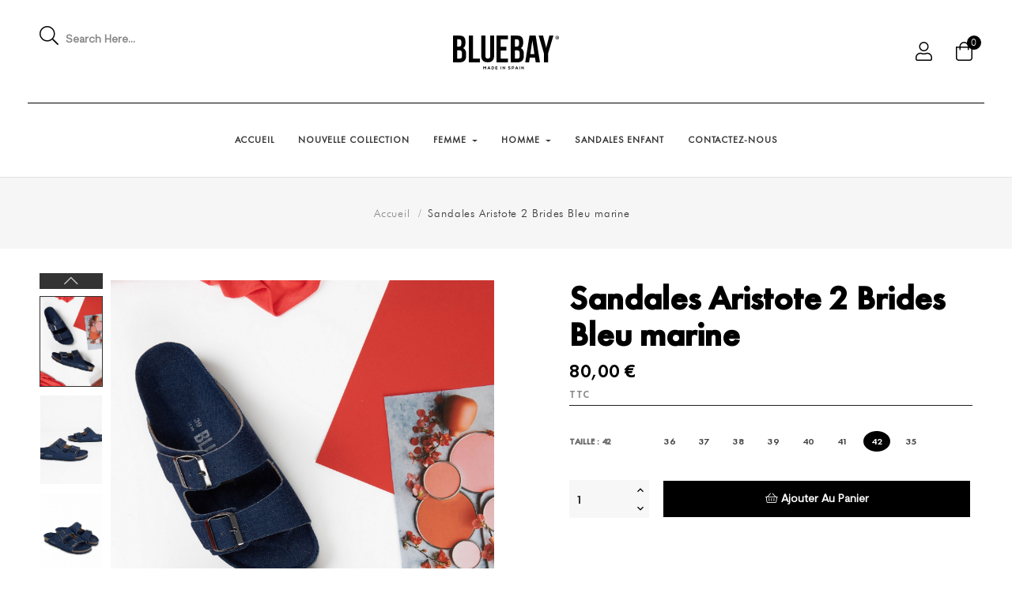

--- FILE ---
content_type: text/html; charset=utf-8
request_url: https://www.bluebayshoes.com/accueil/824-1767-sandales-aristote-2-brides-bleu-marine.html
body_size: 17129
content:
<!doctype html>
<html lang="fr-FR"  class="default" >

  <head>
    
      
  <meta charset="utf-8">


  <meta http-equiv="x-ua-compatible" content="ie=edge">



  <title>Sandales 2 Brides Aristote Bluebay</title>
  
    
  
  <meta name="description" content="Sandales 2 Brides Aristote Bluebay pour Femme">
  <meta name="keywords" content="">
        <link rel="canonical" href="https://www.bluebayshoes.com/accueil/824-sandales-aristote-2-brides-bleu-marine.html">
    
      
  
  
    <script type="application/ld+json">
  {
    "@context": "https://schema.org",
    "@type": "Organization",
    "name" : "Sandales Bluebay® Boutique en ligne",
    "url" : "https://www.bluebayshoes.com/",
        "logo": {
      "@type": "ImageObject",
        "url":"https://www.bluebayshoes.com/img/sandales-bluebay-boutique-en-ligne-logo-1585492620.jpg"
    }
      }
</script>

<script type="application/ld+json">
  {
    "@context": "https://schema.org",
    "@type": "WebPage",
    "isPartOf": {
      "@type": "WebSite",
      "url":  "https://www.bluebayshoes.com/",
      "name": "Sandales Bluebay® Boutique en ligne"
    },
    "name": "Sandales 2 Brides Aristote Bluebay",
    "url":  "https://www.bluebayshoes.com/accueil/824-1767-sandales-aristote-2-brides-bleu-marine.html"
  }
</script>


  <script type="application/ld+json">
    {
      "@context": "https://schema.org",
      "@type": "BreadcrumbList",
      "itemListElement": [
                      {
              "@type": "ListItem",
              "position": 1,
              "name": "Accueil",
              "item": "https://www.bluebayshoes.com/"
              },                    {
              "@type": "ListItem",
              "position": 2,
              "name": "Sandales Aristote 2 Brides Bleu marine",
              "item": "https://www.bluebayshoes.com/accueil/824-1767-sandales-aristote-2-brides-bleu-marine.html#/taille-42"
              }              ]
          }
  </script>
  
  
  
  <script type="application/ld+json">
  {
    "@context": "https://schema.org/",
    "@type": "Product",
    "name": "Sandales Aristote 2 Brides Bleu marine",
    "description": "Sandales 2 Brides Aristote Bluebay pour Femme",
    "category": "Accueil",
    "image" :"https://www.bluebayshoes.com/6961-home_default/sandales-aristote-2-brides-bleu-marine.jpg",    "sku": "BLB-45018",
    "mpn": "BLB-45018"
        ,
    "brand": {
      "@type": "Thing",
      "name": "Sandales Bluebay® Boutique en ligne"
    }
                ,
    "offers": {
      "@type": "Offer",
      "priceCurrency": "EUR",
      "name": "Sandales Aristote 2 Brides Bleu marine",
      "price": "80",
      "url": "https://www.bluebayshoes.com/accueil/824-1767-sandales-aristote-2-brides-bleu-marine.html#/7-taille-42",
      "priceValidUntil": "2026-02-10",
              "image": ["https://www.bluebayshoes.com/6961-large_default/sandales-aristote-2-brides-bleu-marine.jpg","https://www.bluebayshoes.com/6960-large_default/sandales-aristote-2-brides-bleu-marine.jpg","https://www.bluebayshoes.com/6427-large_default/sandales-aristote-2-brides-bleu-marine.jpg","https://www.bluebayshoes.com/6428-large_default/sandales-aristote-2-brides-bleu-marine.jpg","https://www.bluebayshoes.com/6429-large_default/sandales-aristote-2-brides-bleu-marine.jpg","https://www.bluebayshoes.com/6430-large_default/sandales-aristote-2-brides-bleu-marine.jpg","https://www.bluebayshoes.com/6431-large_default/sandales-aristote-2-brides-bleu-marine.jpg"],
            "sku": "BLB-45018",
      "mpn": "BLB-45018",
                        "availability": "https://schema.org/InStock",
      "seller": {
        "@type": "Organization",
        "name": "Sandales Bluebay® Boutique en ligne"
      }
    }
      }
</script>

  
  
    
  

  
    <meta property="og:title" content="Sandales 2 Brides Aristote Bluebay" />
    <meta property="og:description" content="Sandales 2 Brides Aristote Bluebay pour Femme" />
    <meta property="og:url" content="https://www.bluebayshoes.com/accueil/824-1767-sandales-aristote-2-brides-bleu-marine.html" />
    <meta property="og:site_name" content="Sandales Bluebay® Boutique en ligne" />
        



  <meta name="viewport" content="width=device-width, initial-scale=1">



  <link rel="icon" type="image/vnd.microsoft.icon" href="https://www.bluebayshoes.com/img/favicon.ico?1585492620">
  <link rel="shortcut icon" type="image/x-icon" href="https://www.bluebayshoes.com/img/favicon.ico?1585492620">


  

    <link rel="stylesheet" href="https://www.bluebayshoes.com/themes/leo_woncep/assets/css/theme.css" type="text/css" media="all">
  <link rel="stylesheet" href="/modules/ps_checkout/views/css/payments.css?version=2.17.0" type="text/css" media="all">
  <link rel="stylesheet" href="https://www.bluebayshoes.com/modules/ps_searchbar/ps_searchbar.css" type="text/css" media="all">
  <link rel="stylesheet" href="https://www.bluebayshoes.com/modules/paypal/views/css/paypal_fo.css" type="text/css" media="all">
  <link rel="stylesheet" href="https://www.bluebayshoes.com/themes/leo_woncep/modules/leobootstrapmenu/views/css/megamenu.css" type="text/css" media="all">
  <link rel="stylesheet" href="https://www.bluebayshoes.com/themes/leo_woncep/modules/leobootstrapmenu/views/css/leomenusidebar.css" type="text/css" media="all">
  <link rel="stylesheet" href="https://www.bluebayshoes.com/themes/leo_woncep/modules/leoslideshow/views/css/typo/typo.css" type="text/css" media="all">
  <link rel="stylesheet" href="https://www.bluebayshoes.com/themes/leo_woncep/modules/leoslideshow/views/css/iView/iview.css" type="text/css" media="all">
  <link rel="stylesheet" href="https://www.bluebayshoes.com/themes/leo_woncep/modules/leoslideshow/views/css/iView/skin_4_responsive/style.css" type="text/css" media="all">
  <link rel="stylesheet" href="https://www.bluebayshoes.com/modules/leofeature/views/css/jquery.mCustomScrollbar.css" type="text/css" media="all">
  <link rel="stylesheet" href="https://www.bluebayshoes.com/themes/leo_woncep/modules/leofeature/views/css/front.css" type="text/css" media="all">
  <link rel="stylesheet" href="https://www.bluebayshoes.com/themes/leo_woncep/modules/leoquicklogin/views/css/front.css" type="text/css" media="all">
  <link rel="stylesheet" href="https://www.bluebayshoes.com/themes/leo_woncep/modules/leoblog/views/css/leoblog.css" type="text/css" media="all">
  <link rel="stylesheet" href="https://www.bluebayshoes.com/modules/seosaproductlabels/views/css/seosaproductlabels.css" type="text/css" media="all">
  <link rel="stylesheet" href="https://www.bluebayshoes.com/modules/leopopupsale/views/css/front.css" type="text/css" media="all">
  <link rel="stylesheet" href="https://www.bluebayshoes.com/js/jquery/ui/themes/base/minified/jquery-ui.min.css" type="text/css" media="all">
  <link rel="stylesheet" href="https://www.bluebayshoes.com/js/jquery/ui/themes/base/minified/jquery.ui.theme.min.css" type="text/css" media="all">
  <link rel="stylesheet" href="https://www.bluebayshoes.com/js/jquery/plugins/fancybox/jquery.fancybox.css" type="text/css" media="all">
  <link rel="stylesheet" href="https://www.bluebayshoes.com/themes/leo_woncep/modules/leoproductsearch/views/css/leosearch.css" type="text/css" media="all">
  <link rel="stylesheet" href="https://www.bluebayshoes.com/modules/leoproductsearch/views/css/jquery.autocomplete_productsearch.css" type="text/css" media="all">
  <link rel="stylesheet" href="https://www.bluebayshoes.com/modules/blockgrouptop/views/css/blockgrouptop.css" type="text/css" media="all">
  <link rel="stylesheet" href="https://www.bluebayshoes.com/themes/leo_woncep/modules/ps_legalcompliance/views/css/aeuc_front.css" type="text/css" media="all">
  <link rel="stylesheet" href="https://www.bluebayshoes.com/themes/leo_woncep/assets/css/custom.css" type="text/css" media="all">
  <link rel="stylesheet" href="https://www.bluebayshoes.com/modules/appagebuilder/views/css/animate.css" type="text/css" media="all">
  <link rel="stylesheet" href="https://www.bluebayshoes.com/themes/leo_woncep/modules/appagebuilder/views/css/owl.carousel.css" type="text/css" media="all">
  <link rel="stylesheet" href="https://www.bluebayshoes.com/themes/leo_woncep/modules/appagebuilder/views/css/owl.theme.css" type="text/css" media="all">
  <link rel="stylesheet" href="https://www.bluebayshoes.com/themes/leo_woncep/modules/appagebuilder/views/css/slick-theme.css" type="text/css" media="all">
  <link rel="stylesheet" href="https://www.bluebayshoes.com/themes/leo_woncep/modules/appagebuilder/views/css/slick.css" type="text/css" media="all">
  <link rel="stylesheet" href="https://www.bluebayshoes.com/themes/leo_woncep/modules/appagebuilder/views/css/styles.css" type="text/css" media="all">
  <link rel="stylesheet" href="https://www.bluebayshoes.com/modules/appagebuilder/views/css/unique.css" type="text/css" media="all">
  <link rel="stylesheet" href="https://www.bluebayshoes.com/themes/leo_woncep/modules/appagebuilder/views/css/positions/headerposition3349743050.css" type="text/css" media="all">
  <link rel="stylesheet" href="https://www.bluebayshoes.com/themes/leo_woncep/modules/appagebuilder/views/css/positions/footerposition2442420536.css" type="text/css" media="all">
  <link rel="stylesheet" href="https://www.bluebayshoes.com/themes/leo_woncep/modules/appagebuilder/views/css/profiles/profile2040594216.css" type="text/css" media="all">



    


  

  <script type="text/javascript">
        var LEO_COOKIE_THEME = "LEO_WONCEP_PANEL_CONFIG";
        var add_cart_error = "An error occurred while processing your request. Please try again";
        var ajaxsearch = "1";
        var data_product_popup = [{"image":"https:\/\/www.bluebayshoes.com\/7593-cart_default\/sandales-aristote-noir.jpg","title":"Sandales Aristote Noir","url":"https:\/\/www.bluebayshoes.com\/accueil\/1201-sandales-aristote-noir.html","id_product":"1201","time":"Puchare By sRIEHL 24 minutes ago","phone":"xxx1676008","address":"1 impasse des tulipes Breuillet (17920)"},{"image":"https:\/\/www.bluebayshoes.com\/7882-cart_default\/sandales-aristote-bleu.jpg","title":"Sandales Aristote  Bleu","url":"https:\/\/www.bluebayshoes.com\/accueil\/1250-sandales-aristote-bleu.html","id_product":"1250","time":"Puchare By sRIEHL 24 minutes ago","phone":"xxx1676008","address":"1 impasse des tulipes Breuillet (17920)"},{"image":"https:\/\/www.bluebayshoes.com\/5202-cart_default\/sandale-napier-compensee-et-semi-compensee.jpg","title":"Sandales Napier\u00a0 Compens\u00e9es et semi-compens\u00e9es Tan","url":"https:\/\/www.bluebayshoes.com\/accueil\/389-sandale-napier-compensee-et-semi-compensee.html","id_product":"389","time":"Puchare By sRIEHL 16 minutes ago","phone":"xxx1676008","address":"1 impasse des tulipes Breuillet (17920)"},{"image":"https:\/\/www.bluebayshoes.com\/7488-cart_default\/sandales-aristote-beige.jpg","title":"Sandales Aristote Beige","url":"https:\/\/www.bluebayshoes.com\/accueil\/1107-sandales-aristote-beige.html","id_product":"1107","time":"Puchare By sRIEHL 53 minutes ago","phone":"xxx1676008","address":"1 impasse des tulipes Breuillet (17920)"},{"image":"https:\/\/www.bluebayshoes.com\/2559-cart_default\/sandale-kappa-multi-brides.jpg","title":"Sandales Kappa Multibrides Noir","url":"https:\/\/www.bluebayshoes.com\/accueil\/89-sandale-kappa-multi-brides.html","id_product":"89","time":"Puchare By sRIEHL 40 minutes ago","phone":"xxx1676008","address":"1 impasse des tulipes Breuillet (17920)"},{"image":"https:\/\/www.bluebayshoes.com\/4720-cart_default\/sandale-citronnelle-a-entre-doigts.jpg","title":"Sandales Citronnelle \u00e0 entre-doigts Marron","url":"https:\/\/www.bluebayshoes.com\/accueil\/106-sandale-citronnelle-a-entre-doigts.html","id_product":"106","time":"Puchare By sRIEHL 50 minutes ago","phone":"xxx1676008","address":"1 impasse des tulipes Breuillet (17920)"},{"image":"https:\/\/www.bluebayshoes.com\/5481-cart_default\/sandales-citronnelle-a-entre-doigts-anthracite-et-noir.jpg","title":"Sandales Citronnelle \u00e0 entre-doigts Anthracite et Noir","url":"https:\/\/www.bluebayshoes.com\/accueil\/660-sandales-citronnelle-a-entre-doigts-anthracite-et-noir.html","id_product":"660","time":"Puchare By sRIEHL 58 minutes ago","phone":"xxx1676008","address":"1 impasse des tulipes Breuillet (17920)"},{"image":"https:\/\/www.bluebayshoes.com\/7234-cart_default\/sandales-latte-2-brides-noir.jpg","title":"Sandales Latte 2 Brides Noir","url":"https:\/\/www.bluebayshoes.com\/accueil\/600-sandales-latte-2-brides-noir.html","id_product":"600","time":"Puchare By sRIEHL 21 minutes ago","phone":"xxx1676008","address":"1 impasse des tulipes Breuillet (17920)"},{"image":"https:\/\/www.bluebayshoes.com\/7082-cart_default\/sandales-thomas-2-brides-kaki.jpg","title":"Sandales Thomas 2 Brides Kaki","url":"https:\/\/www.bluebayshoes.com\/accueil\/896-sandales-thomas-2-brides-kaki.html","id_product":"896","time":"Puchare By sRIEHL 55 minutes ago","phone":"xxx1676008","address":"1 impasse des tulipes Breuillet (17920)"},{"image":"https:\/\/www.bluebayshoes.com\/7593-cart_default\/sandales-aristote-noir.jpg","title":"Sandales Aristote Noir","url":"https:\/\/www.bluebayshoes.com\/accueil\/1201-sandales-aristote-noir.html","id_product":"1201","time":"Puchare By JPrevot 56 minutes ago","phone":"xxx8319183","address":"17, Rue Glapigny Sarrey"},{"image":"https:\/\/www.bluebayshoes.com\/7882-cart_default\/sandales-aristote-bleu.jpg","title":"Sandales Aristote  Bleu","url":"https:\/\/www.bluebayshoes.com\/accueil\/1250-sandales-aristote-bleu.html","id_product":"1250","time":"Puchare By JPrevot 11 minutes ago","phone":"xxx8319183","address":"17, Rue Glapigny Sarrey"},{"image":"https:\/\/www.bluebayshoes.com\/5202-cart_default\/sandale-napier-compensee-et-semi-compensee.jpg","title":"Sandales Napier\u00a0 Compens\u00e9es et semi-compens\u00e9es Tan","url":"https:\/\/www.bluebayshoes.com\/accueil\/389-sandale-napier-compensee-et-semi-compensee.html","id_product":"389","time":"Puchare By JPrevot 43 minutes ago","phone":"xxx8319183","address":"17, Rue Glapigny Sarrey"},{"image":"https:\/\/www.bluebayshoes.com\/7488-cart_default\/sandales-aristote-beige.jpg","title":"Sandales Aristote Beige","url":"https:\/\/www.bluebayshoes.com\/accueil\/1107-sandales-aristote-beige.html","id_product":"1107","time":"Puchare By JPrevot 13 minutes ago","phone":"xxx8319183","address":"17, Rue Glapigny Sarrey"},{"image":"https:\/\/www.bluebayshoes.com\/2559-cart_default\/sandale-kappa-multi-brides.jpg","title":"Sandales Kappa Multibrides Noir","url":"https:\/\/www.bluebayshoes.com\/accueil\/89-sandale-kappa-multi-brides.html","id_product":"89","time":"Puchare By JPrevot 52 minutes ago","phone":"xxx8319183","address":"17, Rue Glapigny Sarrey"},{"image":"https:\/\/www.bluebayshoes.com\/4720-cart_default\/sandale-citronnelle-a-entre-doigts.jpg","title":"Sandales Citronnelle \u00e0 entre-doigts Marron","url":"https:\/\/www.bluebayshoes.com\/accueil\/106-sandale-citronnelle-a-entre-doigts.html","id_product":"106","time":"Puchare By JPrevot 48 minutes ago","phone":"xxx8319183","address":"17, Rue Glapigny Sarrey"},{"image":"https:\/\/www.bluebayshoes.com\/5481-cart_default\/sandales-citronnelle-a-entre-doigts-anthracite-et-noir.jpg","title":"Sandales Citronnelle \u00e0 entre-doigts Anthracite et Noir","url":"https:\/\/www.bluebayshoes.com\/accueil\/660-sandales-citronnelle-a-entre-doigts-anthracite-et-noir.html","id_product":"660","time":"Puchare By JPrevot 28 minutes ago","phone":"xxx8319183","address":"17, Rue Glapigny Sarrey"},{"image":"https:\/\/www.bluebayshoes.com\/7234-cart_default\/sandales-latte-2-brides-noir.jpg","title":"Sandales Latte 2 Brides Noir","url":"https:\/\/www.bluebayshoes.com\/accueil\/600-sandales-latte-2-brides-noir.html","id_product":"600","time":"Puchare By JPrevot 3 minutes ago","phone":"xxx8319183","address":"17, Rue Glapigny Sarrey"},{"image":"https:\/\/www.bluebayshoes.com\/7082-cart_default\/sandales-thomas-2-brides-kaki.jpg","title":"Sandales Thomas 2 Brides Kaki","url":"https:\/\/www.bluebayshoes.com\/accueil\/896-sandales-thomas-2-brides-kaki.html","id_product":"896","time":"Puchare By JPrevot 12 minutes ago","phone":"xxx8319183","address":"17, Rue Glapigny Sarrey"},{"image":"https:\/\/www.bluebayshoes.com\/7593-cart_default\/sandales-aristote-noir.jpg","title":"Sandales Aristote Noir","url":"https:\/\/www.bluebayshoes.com\/accueil\/1201-sandales-aristote-noir.html","id_product":"1201","time":"Puchare By CTeirlinck 17 minutes ago","phone":"xxx4616614","address":"10 all\u00e9e des lilas Baisieux"},{"image":"https:\/\/www.bluebayshoes.com\/7882-cart_default\/sandales-aristote-bleu.jpg","title":"Sandales Aristote  Bleu","url":"https:\/\/www.bluebayshoes.com\/accueil\/1250-sandales-aristote-bleu.html","id_product":"1250","time":"Puchare By CTeirlinck 41 minutes ago","phone":"xxx4616614","address":"10 all\u00e9e des lilas Baisieux"},{"image":"https:\/\/www.bluebayshoes.com\/5202-cart_default\/sandale-napier-compensee-et-semi-compensee.jpg","title":"Sandales Napier\u00a0 Compens\u00e9es et semi-compens\u00e9es Tan","url":"https:\/\/www.bluebayshoes.com\/accueil\/389-sandale-napier-compensee-et-semi-compensee.html","id_product":"389","time":"Puchare By CTeirlinck 57 minutes ago","phone":"xxx4616614","address":"10 all\u00e9e des lilas Baisieux"},{"image":"https:\/\/www.bluebayshoes.com\/7488-cart_default\/sandales-aristote-beige.jpg","title":"Sandales Aristote Beige","url":"https:\/\/www.bluebayshoes.com\/accueil\/1107-sandales-aristote-beige.html","id_product":"1107","time":"Puchare By CTeirlinck 57 minutes ago","phone":"xxx4616614","address":"10 all\u00e9e des lilas Baisieux"},{"image":"https:\/\/www.bluebayshoes.com\/2559-cart_default\/sandale-kappa-multi-brides.jpg","title":"Sandales Kappa Multibrides Noir","url":"https:\/\/www.bluebayshoes.com\/accueil\/89-sandale-kappa-multi-brides.html","id_product":"89","time":"Puchare By CTeirlinck 40 minutes ago","phone":"xxx4616614","address":"10 all\u00e9e des lilas Baisieux"},{"image":"https:\/\/www.bluebayshoes.com\/4720-cart_default\/sandale-citronnelle-a-entre-doigts.jpg","title":"Sandales Citronnelle \u00e0 entre-doigts Marron","url":"https:\/\/www.bluebayshoes.com\/accueil\/106-sandale-citronnelle-a-entre-doigts.html","id_product":"106","time":"Puchare By CTeirlinck 7 minutes ago","phone":"xxx4616614","address":"10 all\u00e9e des lilas Baisieux"},{"image":"https:\/\/www.bluebayshoes.com\/5481-cart_default\/sandales-citronnelle-a-entre-doigts-anthracite-et-noir.jpg","title":"Sandales Citronnelle \u00e0 entre-doigts Anthracite et Noir","url":"https:\/\/www.bluebayshoes.com\/accueil\/660-sandales-citronnelle-a-entre-doigts-anthracite-et-noir.html","id_product":"660","time":"Puchare By CTeirlinck 33 minutes ago","phone":"xxx4616614","address":"10 all\u00e9e des lilas Baisieux"},{"image":"https:\/\/www.bluebayshoes.com\/7234-cart_default\/sandales-latte-2-brides-noir.jpg","title":"Sandales Latte 2 Brides Noir","url":"https:\/\/www.bluebayshoes.com\/accueil\/600-sandales-latte-2-brides-noir.html","id_product":"600","time":"Puchare By CTeirlinck 47 minutes ago","phone":"xxx4616614","address":"10 all\u00e9e des lilas Baisieux"},{"image":"https:\/\/www.bluebayshoes.com\/7082-cart_default\/sandales-thomas-2-brides-kaki.jpg","title":"Sandales Thomas 2 Brides Kaki","url":"https:\/\/www.bluebayshoes.com\/accueil\/896-sandales-thomas-2-brides-kaki.html","id_product":"896","time":"Puchare By CTeirlinck 29 minutes ago","phone":"xxx4616614","address":"10 all\u00e9e des lilas Baisieux"},{"image":"https:\/\/www.bluebayshoes.com\/7593-cart_default\/sandales-aristote-noir.jpg","title":"Sandales Aristote Noir","url":"https:\/\/www.bluebayshoes.com\/accueil\/1201-sandales-aristote-noir.html","id_product":"1201","time":"Puchare By JCadre 35 minutes ago","phone":"xxx6809931","address":"11 Rue Henri Ribi\u00e8re Paris"},{"image":"https:\/\/www.bluebayshoes.com\/7882-cart_default\/sandales-aristote-bleu.jpg","title":"Sandales Aristote  Bleu","url":"https:\/\/www.bluebayshoes.com\/accueil\/1250-sandales-aristote-bleu.html","id_product":"1250","time":"Puchare By JCadre 31 minutes ago","phone":"xxx6809931","address":"11 Rue Henri Ribi\u00e8re Paris"},{"image":"https:\/\/www.bluebayshoes.com\/5202-cart_default\/sandale-napier-compensee-et-semi-compensee.jpg","title":"Sandales Napier\u00a0 Compens\u00e9es et semi-compens\u00e9es Tan","url":"https:\/\/www.bluebayshoes.com\/accueil\/389-sandale-napier-compensee-et-semi-compensee.html","id_product":"389","time":"Puchare By JCadre 40 minutes ago","phone":"xxx6809931","address":"11 Rue Henri Ribi\u00e8re Paris"},{"image":"https:\/\/www.bluebayshoes.com\/7488-cart_default\/sandales-aristote-beige.jpg","title":"Sandales Aristote Beige","url":"https:\/\/www.bluebayshoes.com\/accueil\/1107-sandales-aristote-beige.html","id_product":"1107","time":"Puchare By JCadre 49 minutes ago","phone":"xxx6809931","address":"11 Rue Henri Ribi\u00e8re Paris"},{"image":"https:\/\/www.bluebayshoes.com\/2559-cart_default\/sandale-kappa-multi-brides.jpg","title":"Sandales Kappa Multibrides Noir","url":"https:\/\/www.bluebayshoes.com\/accueil\/89-sandale-kappa-multi-brides.html","id_product":"89","time":"Puchare By JCadre 42 minutes ago","phone":"xxx6809931","address":"11 Rue Henri Ribi\u00e8re Paris"},{"image":"https:\/\/www.bluebayshoes.com\/4720-cart_default\/sandale-citronnelle-a-entre-doigts.jpg","title":"Sandales Citronnelle \u00e0 entre-doigts Marron","url":"https:\/\/www.bluebayshoes.com\/accueil\/106-sandale-citronnelle-a-entre-doigts.html","id_product":"106","time":"Puchare By JCadre 42 minutes ago","phone":"xxx6809931","address":"11 Rue Henri Ribi\u00e8re Paris"},{"image":"https:\/\/www.bluebayshoes.com\/5481-cart_default\/sandales-citronnelle-a-entre-doigts-anthracite-et-noir.jpg","title":"Sandales Citronnelle \u00e0 entre-doigts Anthracite et Noir","url":"https:\/\/www.bluebayshoes.com\/accueil\/660-sandales-citronnelle-a-entre-doigts-anthracite-et-noir.html","id_product":"660","time":"Puchare By JCadre 59 minutes ago","phone":"xxx6809931","address":"11 Rue Henri Ribi\u00e8re Paris"},{"image":"https:\/\/www.bluebayshoes.com\/7234-cart_default\/sandales-latte-2-brides-noir.jpg","title":"Sandales Latte 2 Brides Noir","url":"https:\/\/www.bluebayshoes.com\/accueil\/600-sandales-latte-2-brides-noir.html","id_product":"600","time":"Puchare By JCadre 50 minutes ago","phone":"xxx6809931","address":"11 Rue Henri Ribi\u00e8re Paris"},{"image":"https:\/\/www.bluebayshoes.com\/7082-cart_default\/sandales-thomas-2-brides-kaki.jpg","title":"Sandales Thomas 2 Brides Kaki","url":"https:\/\/www.bluebayshoes.com\/accueil\/896-sandales-thomas-2-brides-kaki.html","id_product":"896","time":"Puchare By JCadre 10 minutes ago","phone":"xxx6809931","address":"11 Rue Henri Ribi\u00e8re Paris"},{"image":"https:\/\/www.bluebayshoes.com\/7593-cart_default\/sandales-aristote-noir.jpg","title":"Sandales Aristote Noir","url":"https:\/\/www.bluebayshoes.com\/accueil\/1201-sandales-aristote-noir.html","id_product":"1201","time":"Puchare By CBERNARD MONGIN 13 minutes ago","phone":"xxx0682218","address":"777 Chemin du Pioch de Baillos Montferrier-sur-Lez"},{"image":"https:\/\/www.bluebayshoes.com\/7882-cart_default\/sandales-aristote-bleu.jpg","title":"Sandales Aristote  Bleu","url":"https:\/\/www.bluebayshoes.com\/accueil\/1250-sandales-aristote-bleu.html","id_product":"1250","time":"Puchare By CBERNARD MONGIN 22 minutes ago","phone":"xxx0682218","address":"777 Chemin du Pioch de Baillos Montferrier-sur-Lez"},{"image":"https:\/\/www.bluebayshoes.com\/5202-cart_default\/sandale-napier-compensee-et-semi-compensee.jpg","title":"Sandales Napier\u00a0 Compens\u00e9es et semi-compens\u00e9es Tan","url":"https:\/\/www.bluebayshoes.com\/accueil\/389-sandale-napier-compensee-et-semi-compensee.html","id_product":"389","time":"Puchare By CBERNARD MONGIN 23 minutes ago","phone":"xxx0682218","address":"777 Chemin du Pioch de Baillos Montferrier-sur-Lez"},{"image":"https:\/\/www.bluebayshoes.com\/7488-cart_default\/sandales-aristote-beige.jpg","title":"Sandales Aristote Beige","url":"https:\/\/www.bluebayshoes.com\/accueil\/1107-sandales-aristote-beige.html","id_product":"1107","time":"Puchare By CBERNARD MONGIN 7 minutes ago","phone":"xxx0682218","address":"777 Chemin du Pioch de Baillos Montferrier-sur-Lez"},{"image":"https:\/\/www.bluebayshoes.com\/2559-cart_default\/sandale-kappa-multi-brides.jpg","title":"Sandales Kappa Multibrides Noir","url":"https:\/\/www.bluebayshoes.com\/accueil\/89-sandale-kappa-multi-brides.html","id_product":"89","time":"Puchare By CBERNARD MONGIN 21 minutes ago","phone":"xxx0682218","address":"777 Chemin du Pioch de Baillos Montferrier-sur-Lez"},{"image":"https:\/\/www.bluebayshoes.com\/4720-cart_default\/sandale-citronnelle-a-entre-doigts.jpg","title":"Sandales Citronnelle \u00e0 entre-doigts Marron","url":"https:\/\/www.bluebayshoes.com\/accueil\/106-sandale-citronnelle-a-entre-doigts.html","id_product":"106","time":"Puchare By CBERNARD MONGIN 8 minutes ago","phone":"xxx0682218","address":"777 Chemin du Pioch de Baillos Montferrier-sur-Lez"},{"image":"https:\/\/www.bluebayshoes.com\/5481-cart_default\/sandales-citronnelle-a-entre-doigts-anthracite-et-noir.jpg","title":"Sandales Citronnelle \u00e0 entre-doigts Anthracite et Noir","url":"https:\/\/www.bluebayshoes.com\/accueil\/660-sandales-citronnelle-a-entre-doigts-anthracite-et-noir.html","id_product":"660","time":"Puchare By CBERNARD MONGIN 39 minutes ago","phone":"xxx0682218","address":"777 Chemin du Pioch de Baillos Montferrier-sur-Lez"},{"image":"https:\/\/www.bluebayshoes.com\/7234-cart_default\/sandales-latte-2-brides-noir.jpg","title":"Sandales Latte 2 Brides Noir","url":"https:\/\/www.bluebayshoes.com\/accueil\/600-sandales-latte-2-brides-noir.html","id_product":"600","time":"Puchare By CBERNARD MONGIN 35 minutes ago","phone":"xxx0682218","address":"777 Chemin du Pioch de Baillos Montferrier-sur-Lez"},{"image":"https:\/\/www.bluebayshoes.com\/7082-cart_default\/sandales-thomas-2-brides-kaki.jpg","title":"Sandales Thomas 2 Brides Kaki","url":"https:\/\/www.bluebayshoes.com\/accueil\/896-sandales-thomas-2-brides-kaki.html","id_product":"896","time":"Puchare By CBERNARD MONGIN 48 minutes ago","phone":"xxx0682218","address":"777 Chemin du Pioch de Baillos Montferrier-sur-Lez"},{"image":"https:\/\/www.bluebayshoes.com\/7593-cart_default\/sandales-aristote-noir.jpg","title":"Sandales Aristote Noir","url":"https:\/\/www.bluebayshoes.com\/accueil\/1201-sandales-aristote-noir.html","id_product":"1201","time":"Puchare By RLefevre 25 minutes ago","phone":"xxx7155822","address":"1chemin de la voie meuniere Hermeray"},{"image":"https:\/\/www.bluebayshoes.com\/7882-cart_default\/sandales-aristote-bleu.jpg","title":"Sandales Aristote  Bleu","url":"https:\/\/www.bluebayshoes.com\/accueil\/1250-sandales-aristote-bleu.html","id_product":"1250","time":"Puchare By RLefevre 19 minutes ago","phone":"xxx7155822","address":"1chemin de la voie meuniere Hermeray"},{"image":"https:\/\/www.bluebayshoes.com\/5202-cart_default\/sandale-napier-compensee-et-semi-compensee.jpg","title":"Sandales Napier\u00a0 Compens\u00e9es et semi-compens\u00e9es Tan","url":"https:\/\/www.bluebayshoes.com\/accueil\/389-sandale-napier-compensee-et-semi-compensee.html","id_product":"389","time":"Puchare By RLefevre 47 minutes ago","phone":"xxx7155822","address":"1chemin de la voie meuniere Hermeray"},{"image":"https:\/\/www.bluebayshoes.com\/7488-cart_default\/sandales-aristote-beige.jpg","title":"Sandales Aristote Beige","url":"https:\/\/www.bluebayshoes.com\/accueil\/1107-sandales-aristote-beige.html","id_product":"1107","time":"Puchare By RLefevre 25 minutes ago","phone":"xxx7155822","address":"1chemin de la voie meuniere Hermeray"},{"image":"https:\/\/www.bluebayshoes.com\/2559-cart_default\/sandale-kappa-multi-brides.jpg","title":"Sandales Kappa Multibrides Noir","url":"https:\/\/www.bluebayshoes.com\/accueil\/89-sandale-kappa-multi-brides.html","id_product":"89","time":"Puchare By RLefevre 39 minutes ago","phone":"xxx7155822","address":"1chemin de la voie meuniere Hermeray"},{"image":"https:\/\/www.bluebayshoes.com\/4720-cart_default\/sandale-citronnelle-a-entre-doigts.jpg","title":"Sandales Citronnelle \u00e0 entre-doigts Marron","url":"https:\/\/www.bluebayshoes.com\/accueil\/106-sandale-citronnelle-a-entre-doigts.html","id_product":"106","time":"Puchare By RLefevre 53 minutes ago","phone":"xxx7155822","address":"1chemin de la voie meuniere Hermeray"},{"image":"https:\/\/www.bluebayshoes.com\/5481-cart_default\/sandales-citronnelle-a-entre-doigts-anthracite-et-noir.jpg","title":"Sandales Citronnelle \u00e0 entre-doigts Anthracite et Noir","url":"https:\/\/www.bluebayshoes.com\/accueil\/660-sandales-citronnelle-a-entre-doigts-anthracite-et-noir.html","id_product":"660","time":"Puchare By RLefevre 50 minutes ago","phone":"xxx7155822","address":"1chemin de la voie meuniere Hermeray"},{"image":"https:\/\/www.bluebayshoes.com\/7234-cart_default\/sandales-latte-2-brides-noir.jpg","title":"Sandales Latte 2 Brides Noir","url":"https:\/\/www.bluebayshoes.com\/accueil\/600-sandales-latte-2-brides-noir.html","id_product":"600","time":"Puchare By RLefevre 4 minutes ago","phone":"xxx7155822","address":"1chemin de la voie meuniere Hermeray"},{"image":"https:\/\/www.bluebayshoes.com\/7082-cart_default\/sandales-thomas-2-brides-kaki.jpg","title":"Sandales Thomas 2 Brides Kaki","url":"https:\/\/www.bluebayshoes.com\/accueil\/896-sandales-thomas-2-brides-kaki.html","id_product":"896","time":"Puchare By RLefevre 55 minutes ago","phone":"xxx7155822","address":"1chemin de la voie meuniere Hermeray"},{"image":"https:\/\/www.bluebayshoes.com\/7593-cart_default\/sandales-aristote-noir.jpg","title":"Sandales Aristote Noir","url":"https:\/\/www.bluebayshoes.com\/accueil\/1201-sandales-aristote-noir.html","id_product":"1201","time":"Puchare By MCarbonnier  59 minutes ago","phone":"xxx7532629","address":"26 rue Andr\u00e9 messager  Wimereux "},{"image":"https:\/\/www.bluebayshoes.com\/7882-cart_default\/sandales-aristote-bleu.jpg","title":"Sandales Aristote  Bleu","url":"https:\/\/www.bluebayshoes.com\/accueil\/1250-sandales-aristote-bleu.html","id_product":"1250","time":"Puchare By MCarbonnier  2 minutes ago","phone":"xxx7532629","address":"26 rue Andr\u00e9 messager  Wimereux "},{"image":"https:\/\/www.bluebayshoes.com\/5202-cart_default\/sandale-napier-compensee-et-semi-compensee.jpg","title":"Sandales Napier\u00a0 Compens\u00e9es et semi-compens\u00e9es Tan","url":"https:\/\/www.bluebayshoes.com\/accueil\/389-sandale-napier-compensee-et-semi-compensee.html","id_product":"389","time":"Puchare By MCarbonnier  25 minutes ago","phone":"xxx7532629","address":"26 rue Andr\u00e9 messager  Wimereux "},{"image":"https:\/\/www.bluebayshoes.com\/7488-cart_default\/sandales-aristote-beige.jpg","title":"Sandales Aristote Beige","url":"https:\/\/www.bluebayshoes.com\/accueil\/1107-sandales-aristote-beige.html","id_product":"1107","time":"Puchare By MCarbonnier  46 minutes ago","phone":"xxx7532629","address":"26 rue Andr\u00e9 messager  Wimereux "},{"image":"https:\/\/www.bluebayshoes.com\/2559-cart_default\/sandale-kappa-multi-brides.jpg","title":"Sandales Kappa Multibrides Noir","url":"https:\/\/www.bluebayshoes.com\/accueil\/89-sandale-kappa-multi-brides.html","id_product":"89","time":"Puchare By MCarbonnier  13 minutes ago","phone":"xxx7532629","address":"26 rue Andr\u00e9 messager  Wimereux "},{"image":"https:\/\/www.bluebayshoes.com\/4720-cart_default\/sandale-citronnelle-a-entre-doigts.jpg","title":"Sandales Citronnelle \u00e0 entre-doigts Marron","url":"https:\/\/www.bluebayshoes.com\/accueil\/106-sandale-citronnelle-a-entre-doigts.html","id_product":"106","time":"Puchare By MCarbonnier  10 minutes ago","phone":"xxx7532629","address":"26 rue Andr\u00e9 messager  Wimereux "},{"image":"https:\/\/www.bluebayshoes.com\/5481-cart_default\/sandales-citronnelle-a-entre-doigts-anthracite-et-noir.jpg","title":"Sandales Citronnelle \u00e0 entre-doigts Anthracite et Noir","url":"https:\/\/www.bluebayshoes.com\/accueil\/660-sandales-citronnelle-a-entre-doigts-anthracite-et-noir.html","id_product":"660","time":"Puchare By MCarbonnier  56 minutes ago","phone":"xxx7532629","address":"26 rue Andr\u00e9 messager  Wimereux "},{"image":"https:\/\/www.bluebayshoes.com\/7234-cart_default\/sandales-latte-2-brides-noir.jpg","title":"Sandales Latte 2 Brides Noir","url":"https:\/\/www.bluebayshoes.com\/accueil\/600-sandales-latte-2-brides-noir.html","id_product":"600","time":"Puchare By MCarbonnier  16 minutes ago","phone":"xxx7532629","address":"26 rue Andr\u00e9 messager  Wimereux "},{"image":"https:\/\/www.bluebayshoes.com\/7082-cart_default\/sandales-thomas-2-brides-kaki.jpg","title":"Sandales Thomas 2 Brides Kaki","url":"https:\/\/www.bluebayshoes.com\/accueil\/896-sandales-thomas-2-brides-kaki.html","id_product":"896","time":"Puchare By MCarbonnier  32 minutes ago","phone":"xxx7532629","address":"26 rue Andr\u00e9 messager  Wimereux "},{"image":"https:\/\/www.bluebayshoes.com\/7593-cart_default\/sandales-aristote-noir.jpg","title":"Sandales Aristote Noir","url":"https:\/\/www.bluebayshoes.com\/accueil\/1201-sandales-aristote-noir.html","id_product":"1201","time":"Puchare By RSansone villemin 5 minutes ago","phone":"xxx1529527","address":"2 rue Av\u00e9zard  Blonville sur Mer"},{"image":"https:\/\/www.bluebayshoes.com\/7882-cart_default\/sandales-aristote-bleu.jpg","title":"Sandales Aristote  Bleu","url":"https:\/\/www.bluebayshoes.com\/accueil\/1250-sandales-aristote-bleu.html","id_product":"1250","time":"Puchare By RSansone villemin 57 minutes ago","phone":"xxx1529527","address":"2 rue Av\u00e9zard  Blonville sur Mer"},{"image":"https:\/\/www.bluebayshoes.com\/5202-cart_default\/sandale-napier-compensee-et-semi-compensee.jpg","title":"Sandales Napier\u00a0 Compens\u00e9es et semi-compens\u00e9es Tan","url":"https:\/\/www.bluebayshoes.com\/accueil\/389-sandale-napier-compensee-et-semi-compensee.html","id_product":"389","time":"Puchare By RSansone villemin 56 minutes ago","phone":"xxx1529527","address":"2 rue Av\u00e9zard  Blonville sur Mer"},{"image":"https:\/\/www.bluebayshoes.com\/7488-cart_default\/sandales-aristote-beige.jpg","title":"Sandales Aristote Beige","url":"https:\/\/www.bluebayshoes.com\/accueil\/1107-sandales-aristote-beige.html","id_product":"1107","time":"Puchare By RSansone villemin 21 minutes ago","phone":"xxx1529527","address":"2 rue Av\u00e9zard  Blonville sur Mer"},{"image":"https:\/\/www.bluebayshoes.com\/2559-cart_default\/sandale-kappa-multi-brides.jpg","title":"Sandales Kappa Multibrides Noir","url":"https:\/\/www.bluebayshoes.com\/accueil\/89-sandale-kappa-multi-brides.html","id_product":"89","time":"Puchare By RSansone villemin 42 minutes ago","phone":"xxx1529527","address":"2 rue Av\u00e9zard  Blonville sur Mer"},{"image":"https:\/\/www.bluebayshoes.com\/4720-cart_default\/sandale-citronnelle-a-entre-doigts.jpg","title":"Sandales Citronnelle \u00e0 entre-doigts Marron","url":"https:\/\/www.bluebayshoes.com\/accueil\/106-sandale-citronnelle-a-entre-doigts.html","id_product":"106","time":"Puchare By RSansone villemin 52 minutes ago","phone":"xxx1529527","address":"2 rue Av\u00e9zard  Blonville sur Mer"},{"image":"https:\/\/www.bluebayshoes.com\/5481-cart_default\/sandales-citronnelle-a-entre-doigts-anthracite-et-noir.jpg","title":"Sandales Citronnelle \u00e0 entre-doigts Anthracite et Noir","url":"https:\/\/www.bluebayshoes.com\/accueil\/660-sandales-citronnelle-a-entre-doigts-anthracite-et-noir.html","id_product":"660","time":"Puchare By RSansone villemin 1 minutes ago","phone":"xxx1529527","address":"2 rue Av\u00e9zard  Blonville sur Mer"},{"image":"https:\/\/www.bluebayshoes.com\/7234-cart_default\/sandales-latte-2-brides-noir.jpg","title":"Sandales Latte 2 Brides Noir","url":"https:\/\/www.bluebayshoes.com\/accueil\/600-sandales-latte-2-brides-noir.html","id_product":"600","time":"Puchare By RSansone villemin 38 minutes ago","phone":"xxx1529527","address":"2 rue Av\u00e9zard  Blonville sur Mer"},{"image":"https:\/\/www.bluebayshoes.com\/7082-cart_default\/sandales-thomas-2-brides-kaki.jpg","title":"Sandales Thomas 2 Brides Kaki","url":"https:\/\/www.bluebayshoes.com\/accueil\/896-sandales-thomas-2-brides-kaki.html","id_product":"896","time":"Puchare By RSansone villemin 40 minutes ago","phone":"xxx1529527","address":"2 rue Av\u00e9zard  Blonville sur Mer"},{"image":"https:\/\/www.bluebayshoes.com\/7593-cart_default\/sandales-aristote-noir.jpg","title":"Sandales Aristote Noir","url":"https:\/\/www.bluebayshoes.com\/accueil\/1201-sandales-aristote-noir.html","id_product":"1201","time":"Puchare By JLegrand 41 minutes ago","phone":"xxx1852110","address":"80 rue de juranville SAINT-AMAND-MONTROND"},{"image":"https:\/\/www.bluebayshoes.com\/7882-cart_default\/sandales-aristote-bleu.jpg","title":"Sandales Aristote  Bleu","url":"https:\/\/www.bluebayshoes.com\/accueil\/1250-sandales-aristote-bleu.html","id_product":"1250","time":"Puchare By JLegrand 10 minutes ago","phone":"xxx1852110","address":"80 rue de juranville SAINT-AMAND-MONTROND"},{"image":"https:\/\/www.bluebayshoes.com\/5202-cart_default\/sandale-napier-compensee-et-semi-compensee.jpg","title":"Sandales Napier\u00a0 Compens\u00e9es et semi-compens\u00e9es Tan","url":"https:\/\/www.bluebayshoes.com\/accueil\/389-sandale-napier-compensee-et-semi-compensee.html","id_product":"389","time":"Puchare By JLegrand 6 minutes ago","phone":"xxx1852110","address":"80 rue de juranville SAINT-AMAND-MONTROND"},{"image":"https:\/\/www.bluebayshoes.com\/7488-cart_default\/sandales-aristote-beige.jpg","title":"Sandales Aristote Beige","url":"https:\/\/www.bluebayshoes.com\/accueil\/1107-sandales-aristote-beige.html","id_product":"1107","time":"Puchare By JLegrand 21 minutes ago","phone":"xxx1852110","address":"80 rue de juranville SAINT-AMAND-MONTROND"},{"image":"https:\/\/www.bluebayshoes.com\/2559-cart_default\/sandale-kappa-multi-brides.jpg","title":"Sandales Kappa Multibrides Noir","url":"https:\/\/www.bluebayshoes.com\/accueil\/89-sandale-kappa-multi-brides.html","id_product":"89","time":"Puchare By JLegrand 47 minutes ago","phone":"xxx1852110","address":"80 rue de juranville SAINT-AMAND-MONTROND"},{"image":"https:\/\/www.bluebayshoes.com\/4720-cart_default\/sandale-citronnelle-a-entre-doigts.jpg","title":"Sandales Citronnelle \u00e0 entre-doigts Marron","url":"https:\/\/www.bluebayshoes.com\/accueil\/106-sandale-citronnelle-a-entre-doigts.html","id_product":"106","time":"Puchare By JLegrand 12 minutes ago","phone":"xxx1852110","address":"80 rue de juranville SAINT-AMAND-MONTROND"},{"image":"https:\/\/www.bluebayshoes.com\/5481-cart_default\/sandales-citronnelle-a-entre-doigts-anthracite-et-noir.jpg","title":"Sandales Citronnelle \u00e0 entre-doigts Anthracite et Noir","url":"https:\/\/www.bluebayshoes.com\/accueil\/660-sandales-citronnelle-a-entre-doigts-anthracite-et-noir.html","id_product":"660","time":"Puchare By JLegrand 14 minutes ago","phone":"xxx1852110","address":"80 rue de juranville SAINT-AMAND-MONTROND"},{"image":"https:\/\/www.bluebayshoes.com\/7234-cart_default\/sandales-latte-2-brides-noir.jpg","title":"Sandales Latte 2 Brides Noir","url":"https:\/\/www.bluebayshoes.com\/accueil\/600-sandales-latte-2-brides-noir.html","id_product":"600","time":"Puchare By JLegrand 56 minutes ago","phone":"xxx1852110","address":"80 rue de juranville SAINT-AMAND-MONTROND"},{"image":"https:\/\/www.bluebayshoes.com\/7082-cart_default\/sandales-thomas-2-brides-kaki.jpg","title":"Sandales Thomas 2 Brides Kaki","url":"https:\/\/www.bluebayshoes.com\/accueil\/896-sandales-thomas-2-brides-kaki.html","id_product":"896","time":"Puchare By JLegrand 31 minutes ago","phone":"xxx1852110","address":"80 rue de juranville SAINT-AMAND-MONTROND"}];
        var enable_dropdown_defaultcart = 1;
        var enable_flycart_effect = 1;
        var enable_notification = 0;
        var height_cart_item = "135";
        var leo_push = 0;
        var leo_search_url = "https:\/\/www.bluebayshoes.com\/module\/leoproductsearch\/productsearch";
        var leo_token = "825be59f6df8f175ebdc1b71b05317cc";
        var leoproductsearch_static_token = "825be59f6df8f175ebdc1b71b05317cc";
        var leoproductsearch_token = "5ff864ffc6d09228c719947684f39135";
        var lf_is_gen_rtl = false;
        var lps_show_product_img = "1";
        var lps_show_product_price = "1";
        var lql_ajax_url = "https:\/\/www.bluebayshoes.com\/module\/leoquicklogin\/leocustomer";
        var lql_is_gen_rtl = false;
        var lql_module_dir = "\/modules\/leoquicklogin\/";
        var lql_myaccount_url = "https:\/\/www.bluebayshoes.com\/mon-compte";
        var lql_redirect = "0";
        var number_cartitem_display = 3;
        var numpro_display = "100";
        var prestashop = {"cart":{"products":[],"totals":{"total":{"type":"total","label":"Total","amount":0,"value":"0,00\u00a0\u20ac"},"total_including_tax":{"type":"total","label":"Total TTC","amount":0,"value":"0,00\u00a0\u20ac"},"total_excluding_tax":{"type":"total","label":"Total HT :","amount":0,"value":"0,00\u00a0\u20ac"}},"subtotals":{"products":{"type":"products","label":"Sous-total","amount":0,"value":"0,00\u00a0\u20ac"},"discounts":null,"shipping":{"type":"shipping","label":"Livraison","amount":0,"value":""},"tax":{"type":"tax","label":"Taxes incluses","amount":0,"value":"0,00\u00a0\u20ac"}},"products_count":0,"summary_string":"0 articles","vouchers":{"allowed":0,"added":[]},"discounts":[],"minimalPurchase":0,"minimalPurchaseRequired":""},"currency":{"id":1,"name":"Euro","iso_code":"EUR","iso_code_num":"978","sign":"\u20ac"},"customer":{"lastname":null,"firstname":null,"email":null,"birthday":null,"newsletter":null,"newsletter_date_add":null,"optin":null,"website":null,"company":null,"siret":null,"ape":null,"is_logged":false,"gender":{"type":null,"name":null},"addresses":[]},"language":{"name":"Fran\u00e7ais (French)","iso_code":"fr","locale":"fr-FR","language_code":"fr","is_rtl":"0","date_format_lite":"d\/m\/Y","date_format_full":"d\/m\/Y H:i:s","id":1},"page":{"title":"","canonical":"https:\/\/www.bluebayshoes.com\/accueil\/824-sandales-aristote-2-brides-bleu-marine.html","meta":{"title":"Sandales 2 Brides Aristote Bluebay","description":"Sandales 2 Brides Aristote Bluebay pour Femme","keywords":"","robots":"index"},"page_name":"product","body_classes":{"lang-fr":true,"lang-rtl":false,"country-FR":true,"currency-EUR":true,"layout-full-width":true,"page-product":true,"tax-display-enabled":true,"product-id-824":true,"product-Sandales Aristote 2 Brides Bleu marine":true,"product-id-category-2":true,"product-id-manufacturer-0":true,"product-id-supplier-0":true,"product-available-for-order":true},"admin_notifications":[]},"shop":{"name":"Sandales Bluebay\u00ae Boutique en ligne","logo":"https:\/\/www.bluebayshoes.com\/img\/sandales-bluebay-boutique-en-ligne-logo-1585492620.jpg","stores_icon":"https:\/\/www.bluebayshoes.com\/img\/logo_stores.png","favicon":"https:\/\/www.bluebayshoes.com\/img\/favicon.ico"},"urls":{"base_url":"https:\/\/www.bluebayshoes.com\/","current_url":"https:\/\/www.bluebayshoes.com\/accueil\/824-1767-sandales-aristote-2-brides-bleu-marine.html","shop_domain_url":"https:\/\/www.bluebayshoes.com","img_ps_url":"https:\/\/www.bluebayshoes.com\/img\/","img_cat_url":"https:\/\/www.bluebayshoes.com\/img\/c\/","img_lang_url":"https:\/\/www.bluebayshoes.com\/img\/l\/","img_prod_url":"https:\/\/www.bluebayshoes.com\/img\/p\/","img_manu_url":"https:\/\/www.bluebayshoes.com\/img\/m\/","img_sup_url":"https:\/\/www.bluebayshoes.com\/img\/su\/","img_ship_url":"https:\/\/www.bluebayshoes.com\/img\/s\/","img_store_url":"https:\/\/www.bluebayshoes.com\/img\/st\/","img_col_url":"https:\/\/www.bluebayshoes.com\/img\/co\/","img_url":"https:\/\/www.bluebayshoes.com\/themes\/leo_woncep\/assets\/img\/","css_url":"https:\/\/www.bluebayshoes.com\/themes\/leo_woncep\/assets\/css\/","js_url":"https:\/\/www.bluebayshoes.com\/themes\/leo_woncep\/assets\/js\/","pic_url":"https:\/\/www.bluebayshoes.com\/upload\/","pages":{"address":"https:\/\/www.bluebayshoes.com\/adresse","addresses":"https:\/\/www.bluebayshoes.com\/adresses","authentication":"https:\/\/www.bluebayshoes.com\/connexion","cart":"https:\/\/www.bluebayshoes.com\/panier","category":"https:\/\/www.bluebayshoes.com\/index.php?controller=category","cms":"https:\/\/www.bluebayshoes.com\/index.php?controller=cms","contact":"https:\/\/www.bluebayshoes.com\/nous-contacter","discount":"https:\/\/www.bluebayshoes.com\/reduction","guest_tracking":"https:\/\/www.bluebayshoes.com\/suivi-commande-invite","history":"https:\/\/www.bluebayshoes.com\/historique-commandes","identity":"https:\/\/www.bluebayshoes.com\/identite","index":"https:\/\/www.bluebayshoes.com\/","my_account":"https:\/\/www.bluebayshoes.com\/mon-compte","order_confirmation":"https:\/\/www.bluebayshoes.com\/confirmation-commande","order_detail":"https:\/\/www.bluebayshoes.com\/index.php?controller=order-detail","order_follow":"https:\/\/www.bluebayshoes.com\/suivi-commande","order":"https:\/\/www.bluebayshoes.com\/commande","order_return":"https:\/\/www.bluebayshoes.com\/index.php?controller=order-return","order_slip":"https:\/\/www.bluebayshoes.com\/avoirs","pagenotfound":"https:\/\/www.bluebayshoes.com\/page-introuvable","password":"https:\/\/www.bluebayshoes.com\/recuperation-mot-de-passe","pdf_invoice":"https:\/\/www.bluebayshoes.com\/index.php?controller=pdf-invoice","pdf_order_return":"https:\/\/www.bluebayshoes.com\/index.php?controller=pdf-order-return","pdf_order_slip":"https:\/\/www.bluebayshoes.com\/index.php?controller=pdf-order-slip","prices_drop":"https:\/\/www.bluebayshoes.com\/promotions","product":"https:\/\/www.bluebayshoes.com\/index.php?controller=product","search":"https:\/\/www.bluebayshoes.com\/recherche","sitemap":"https:\/\/www.bluebayshoes.com\/plan du site","stores":"https:\/\/www.bluebayshoes.com\/magasins","supplier":"https:\/\/www.bluebayshoes.com\/fournisseur","register":"https:\/\/www.bluebayshoes.com\/connexion?create_account=1","order_login":"https:\/\/www.bluebayshoes.com\/commande?login=1"},"alternative_langs":[],"theme_assets":"\/themes\/leo_woncep\/assets\/","actions":{"logout":"https:\/\/www.bluebayshoes.com\/?mylogout="},"no_picture_image":{"bySize":{"small_default":{"url":"https:\/\/www.bluebayshoes.com\/img\/p\/fr-default-small_default.jpg","width":116,"height":167},"cart_default":{"url":"https:\/\/www.bluebayshoes.com\/img\/p\/fr-default-cart_default.jpg","width":160,"height":231},"medium_default":{"url":"https:\/\/www.bluebayshoes.com\/img\/p\/fr-default-medium_default.jpg","width":225,"height":325},"home_default":{"url":"https:\/\/www.bluebayshoes.com\/img\/p\/fr-default-home_default.jpg","width":650,"height":938},"large_default":{"url":"https:\/\/www.bluebayshoes.com\/img\/p\/fr-default-large_default.jpg","width":800,"height":1155}},"small":{"url":"https:\/\/www.bluebayshoes.com\/img\/p\/fr-default-small_default.jpg","width":116,"height":167},"medium":{"url":"https:\/\/www.bluebayshoes.com\/img\/p\/fr-default-medium_default.jpg","width":225,"height":325},"large":{"url":"https:\/\/www.bluebayshoes.com\/img\/p\/fr-default-large_default.jpg","width":800,"height":1155},"legend":""}},"configuration":{"display_taxes_label":true,"display_prices_tax_incl":true,"is_catalog":false,"show_prices":true,"opt_in":{"partner":true},"quantity_discount":{"type":"discount","label":"Remise sur prix unitaire"},"voucher_enabled":0,"return_enabled":1},"field_required":[],"breadcrumb":{"links":[{"title":"Accueil","url":"https:\/\/www.bluebayshoes.com\/"},{"title":"Sandales Aristote 2 Brides Bleu marine","url":"https:\/\/www.bluebayshoes.com\/accueil\/824-1767-sandales-aristote-2-brides-bleu-marine.html#\/taille-42"}],"count":2},"link":{"protocol_link":"https:\/\/","protocol_content":"https:\/\/"},"time":1769440111,"static_token":"825be59f6df8f175ebdc1b71b05317cc","token":"5ff864ffc6d09228c719947684f39135","debug":false};
        var psemailsubscription_subscription = "https:\/\/www.bluebayshoes.com\/module\/ps_emailsubscription\/subscription";
        var show_popup = 1;
        var text_no_product = "Don't have products";
        var text_results_count = "results";
        var type_dropdown_defaultcart = "dropdown";
        var type_flycart_effect = "fade";
        var url_leoproductattribute = "https:\/\/www.bluebayshoes.com\/module\/leofeature\/LeoProductAttribute";
        var width_cart_item = "265";
      </script>
<script type="text/javascript">
	var choosefile_text = "Choisir le fichier";
	var turnoff_popup_text = "Ne pas afficher ce popup à nouveau";
	
	var size_item_quickview = 113;
	var style_scroll_quickview = 'vertical';
	
	var size_item_page = 113;
	var style_scroll_page = 'horizontal';
	
	var size_item_quickview_attr = 113;	
	var style_scroll_quickview_attr = 'vertical';
	
	var size_item_popup = 113;
	var style_scroll_popup = 'vertical';
</script>


  <script type="text/javascript">
	
	var FancyboxI18nClose = "Fermer";
	var FancyboxI18nNext = "Prochain";
	var FancyboxI18nPrev = "précédent";
	var current_link = "http://www.bluebayshoes.com/";		
	var currentURL = window.location;
	currentURL = String(currentURL);
	currentURL = currentURL.replace("https://","").replace("http://","").replace("www.","").replace( /#\w*/, "" );
	current_link = current_link.replace("https://","").replace("http://","").replace("www.","");
	var text_warning_select_txt = "S'il vous plaît sélectionner un pour supprimer?";
	var text_confirm_remove_txt = "Etes-vous sûr de retirer de pied de page?";
	var close_bt_txt = "Fermer";
	var list_menu = [];
	var list_menu_tmp = {};
	var list_tab = [];
	var isHomeMenu = 0;
	
</script><!-- @file modules\appagebuilder\views\templates\hook\header -->

<script>
	/**
	 * List functions will run when document.ready()
	 */
	var ap_list_functions = [];
	/**
	 * List functions will run when window.load()
	 */
	var ap_list_functions_loaded = [];

	/**
	 * List functions will run when document.ready() for theme
	 */

	var products_list_functions = [];
</script>


<script type='text/javascript'>
	var leoOption = {
		category_qty:1,
		product_list_image:0,
		product_one_img:1,
		productCdown: 1,
		productColor: 0,
		homeWidth: 650,
		homeheight: 938,
	}

	ap_list_functions.push(function(){
		if (typeof $.LeoCustomAjax !== "undefined" && $.isFunction($.LeoCustomAjax)) {
			var leoCustomAjax = new $.LeoCustomAjax();
			leoCustomAjax.processAjax();
		}
	});
</script>

<!-- emarketing start -->







<!-- emarketing end -->  <link rel="prefetch" href="https://www.paypal.com/sdk/js?components=buttons,marks,funding-eligibility,hosted-fields&amp;client-id=AXjYFXWyb4xJCErTUDiFkzL0Ulnn-bMm4fal4G-1nQXQ1ZQxp06fOuE7naKUXGkq2TZpYSiI9xXbs4eo&amp;merchant-id=TPYQBMAHNFETE&amp;currency=EUR&amp;intent=capture&amp;commit=false&amp;vault=false&amp;integration-date=2020-07-30" as="script">
    <style>
        .seosa_label_hint_1 {
            display: none;
            position: absolute;
            background: #000000;
            color: white;
            border-radius: 3px;
                            top: 0;
                                  z-index: 1000;
            opacity: 1;
            width: 150px;
            padding: 5px;
        }
        .seosa_label_hint_1:after {
            border-bottom: solid transparent 7px;
            border-top: solid transparent 7px;
                  top: 10%;
            content: " ";
            height: 0;
                    position: absolute;
            width: 0;
        }
    </style>
    <style>
        .seosa_label_hint_2 {
            display: none;
            position: absolute;
            background: #000000;
            color: white;
            border-radius: 3px;
                            top: 0;
                                  z-index: 1000;
            opacity: 1;
            width: 150px;
            padding: 5px;
        }
        .seosa_label_hint_2:after {
            border-bottom: solid transparent 7px;
            border-top: solid transparent 7px;
                  top: 10%;
            content: " ";
            height: 0;
                    position: absolute;
            width: 0;
        }
    </style>
    <style>
        .seosa_label_hint_3 {
            display: none;
            position: absolute;
            background: #000000;
            color: white;
            border-radius: 3px;
                            top: 0;
                                  z-index: 1000;
            opacity: 1;
            width: 150px;
            padding: 5px;
        }
        .seosa_label_hint_3:after {
            border-bottom: solid transparent 7px;
            border-top: solid transparent 7px;
                  top: 10%;
            content: " ";
            height: 0;
                    position: absolute;
            width: 0;
        }
    </style>
    <style>
        .seosa_label_hint_4 {
            display: none;
            position: absolute;
            background: #000000;
            color: white;
            border-radius: 3px;
                            top: 0;
                                  z-index: 1000;
            opacity: 1;
            width: 150px;
            padding: 5px;
        }
        .seosa_label_hint_4:after {
            border-bottom: solid transparent 7px;
            border-top: solid transparent 7px;
                  top: 10%;
            content: " ";
            height: 0;
                    position: absolute;
            width: 0;
        }
    </style>
    <style>
        .seosa_label_hint_5 {
            display: none;
            position: absolute;
            background: #000000;
            color: white;
            border-radius: 3px;
                            top: 0;
                                  z-index: 1000;
            opacity: 1;
            width: 150px;
            padding: 5px;
        }
        .seosa_label_hint_5:after {
            border-bottom: solid transparent 7px;
            border-top: solid transparent 7px;
                  top: 10%;
            content: " ";
            height: 0;
                    position: absolute;
            width: 0;
        }
    </style>
    <style>
        .seosa_label_hint_6 {
            display: none;
            position: absolute;
            background: #000000;
            color: white;
            border-radius: 3px;
                            top: 0;
                                  z-index: 1000;
            opacity: 1;
            width: 150px;
            padding: 5px;
        }
        .seosa_label_hint_6:after {
            border-bottom: solid transparent 7px;
            border-top: solid transparent 7px;
                  top: 10%;
            content: " ";
            height: 0;
                    position: absolute;
            width: 0;
        }
    </style>
    <style>
        .seosa_label_hint_7 {
            display: none;
            position: absolute;
            background: #000000;
            color: white;
            border-radius: 3px;
                            top: 0;
                                  z-index: 1000;
            opacity: 1;
            width: 150px;
            padding: 5px;
        }
        .seosa_label_hint_7:after {
            border-bottom: solid transparent 7px;
            border-top: solid transparent 7px;
                  top: 10%;
            content: " ";
            height: 0;
                    position: absolute;
            width: 0;
        }
    </style>
    <style>
        .seosa_label_hint_8 {
            display: none;
            position: absolute;
            background: #000000;
            color: white;
            border-radius: 3px;
                            top: 0;
                                  z-index: 1000;
            opacity: 1;
            width: 150px;
            padding: 5px;
        }
        .seosa_label_hint_8:after {
            border-bottom: solid transparent 7px;
            border-top: solid transparent 7px;
                  top: 10%;
            content: " ";
            height: 0;
                    position: absolute;
            width: 0;
        }
    </style>
    <style>
        .seosa_label_hint_9 {
            display: none;
            position: absolute;
            background: #000000;
            color: white;
            border-radius: 3px;
                            top: 0;
                                  z-index: 1000;
            opacity: 1;
            width: 150px;
            padding: 5px;
        }
        .seosa_label_hint_9:after {
            border-bottom: solid transparent 7px;
            border-top: solid transparent 7px;
                  top: 10%;
            content: " ";
            height: 0;
                    position: absolute;
            width: 0;
        }
    </style>
    <style>
        .seosa_label_hint_10 {
            display: none;
            position: absolute;
            background: #000000;
            color: white;
            border-radius: 3px;
                            top: 0;
                                  z-index: 1000;
            opacity: 1;
            width: 150px;
            padding: 5px;
        }
        .seosa_label_hint_10:after {
            border-bottom: solid transparent 7px;
            border-top: solid transparent 7px;
                  top: 10%;
            content: " ";
            height: 0;
                    position: absolute;
            width: 0;
        }
    </style>
    <style>
        .seosa_label_hint_11 {
            display: none;
            position: absolute;
            background: #000000;
            color: white;
            border-radius: 3px;
                            top: 0;
                                  z-index: 1000;
            opacity: 1;
            width: 150px;
            padding: 5px;
        }
        .seosa_label_hint_11:after {
            border-bottom: solid transparent 7px;
            border-top: solid transparent 7px;
                  top: 10%;
            content: " ";
            height: 0;
                    position: absolute;
            width: 0;
        }
    </style>
    <style>
        .seosa_label_hint_12 {
            display: none;
            position: absolute;
            background: #000000;
            color: white;
            border-radius: 3px;
                            top: 0;
                                  z-index: 1000;
            opacity: 1;
            width: 150px;
            padding: 5px;
        }
        .seosa_label_hint_12:after {
            border-bottom: solid transparent 7px;
            border-top: solid transparent 7px;
                  top: 10%;
            content: " ";
            height: 0;
                    position: absolute;
            width: 0;
        }
    </style>
    <style>
        .seosa_label_hint_13 {
            display: none;
            position: absolute;
            background: #000000;
            color: white;
            border-radius: 3px;
                            top: 0;
                                  z-index: 1000;
            opacity: 1;
            width: 150px;
            padding: 5px;
        }
        .seosa_label_hint_13:after {
            border-bottom: solid transparent 7px;
            border-top: solid transparent 7px;
                  top: 10%;
            content: " ";
            height: 0;
                    position: absolute;
            width: 0;
        }
    </style>
    <style>
        .seosa_label_hint_14 {
            display: none;
            position: absolute;
            background: #000000;
            color: white;
            border-radius: 3px;
                            top: 0;
                                  z-index: 1000;
            opacity: 1;
            width: 150px;
            padding: 5px;
        }
        .seosa_label_hint_14:after {
            border-bottom: solid transparent 7px;
            border-top: solid transparent 7px;
                  top: 10%;
            content: " ";
            height: 0;
                    position: absolute;
            width: 0;
        }
    </style>
    <style>
        .seosa_label_hint_15 {
            display: none;
            position: absolute;
            background: #000000;
            color: white;
            border-radius: 3px;
                            top: 0;
                                  z-index: 1000;
            opacity: 1;
            width: 150px;
            padding: 5px;
        }
        .seosa_label_hint_15:after {
            border-bottom: solid transparent 7px;
            border-top: solid transparent 7px;
                  top: 10%;
            content: " ";
            height: 0;
                    position: absolute;
            width: 0;
        }
    </style>
    <style>
        .seosa_label_hint_16 {
            display: none;
            position: absolute;
            background: #000000;
            color: white;
            border-radius: 3px;
                            top: 0;
                                  z-index: 1000;
            opacity: 1;
            width: 150px;
            padding: 5px;
        }
        .seosa_label_hint_16:after {
            border-bottom: solid transparent 7px;
            border-top: solid transparent 7px;
                  top: 10%;
            content: " ";
            height: 0;
                    position: absolute;
            width: 0;
        }
    </style>
    <style>
        .seosa_label_hint_17 {
            display: none;
            position: absolute;
            background: #000000;
            color: white;
            border-radius: 3px;
                            top: 0;
                                  z-index: 1000;
            opacity: 1;
            width: 150px;
            padding: 5px;
        }
        .seosa_label_hint_17:after {
            border-bottom: solid transparent 7px;
            border-top: solid transparent 7px;
                  top: 10%;
            content: " ";
            height: 0;
                    position: absolute;
            width: 0;
        }
    </style>
    <style>
        .seosa_label_hint_18 {
            display: none;
            position: absolute;
            background: #000000;
            color: white;
            border-radius: 3px;
                            top: 0;
                                  z-index: 1000;
            opacity: 1;
            width: 150px;
            padding: 5px;
        }
        .seosa_label_hint_18:after {
            border-bottom: solid transparent 7px;
            border-top: solid transparent 7px;
                  top: 10%;
            content: " ";
            height: 0;
                    position: absolute;
            width: 0;
        }
    </style>
    <style>
        .seosa_label_hint_19 {
            display: none;
            position: absolute;
            background: #000000;
            color: white;
            border-radius: 3px;
                            top: 0;
                          right: -10px;
                margin-right: -150px;
                                z-index: 1000;
            opacity: 1;
            width: 150px;
            padding: 5px;
        }
        .seosa_label_hint_19:after {
            border-bottom: solid transparent 7px;
            border-top: solid transparent 7px;
                    border-right: solid #000000 10px;
                    top: 10%;
            content: " ";
            height: 0;
                    right: 100%;
                      position: absolute;
            width: 0;
        }
    </style>




    
  <meta property="og:type" content="product">
      <meta property="og:image" content="https://www.bluebayshoes.com/6961-large_default/sandales-aristote-2-brides-bleu-marine.jpg">
  
      <meta property="product:pretax_price:amount" content="66.666667">
    <meta property="product:pretax_price:currency" content="EUR">
    <meta property="product:price:amount" content="80">
    <meta property="product:price:currency" content="EUR">
    
  </head>

  <body id="product" class="lang-fr country-fr currency-eur layout-full-width page-product tax-display-enabled product-id-824 product-sandales-aristote-2-brides-bleu-marine product-id-category-2 product-id-manufacturer-0 product-id-supplier-0 product-available-for-order fullwidth">

    
      
    

    <main id="page">
      
              
      <header id="header">
          
            
  <div class="header-banner">
            <div class="inner"></div>
      </div>



  <nav class="header-nav">
    <div class="topnav">
              <div class="inner"></div>
          </div>
    <div class="bottomnav">
              <div class="inner"></div>
          </div>
  </nav>



  <div class="header-top">
          <div class="inner"><!-- @file modules\appagebuilder\views\templates\hook\ApRow -->
<div class="wrapper"
>

<div class=" container">
    <div        class="row top_line ApRow  has-bg bg-boxed"
                            style="background: no-repeat;"        data-bg_data=" no-repeat"        >
                                            <!-- @file modules\appagebuilder\views\templates\hook\ApColumn -->
<div    class="col-xl-2 col-lg-2 col-md-4 col-sm-4 col-xs-4 col-sp-4 top-left-header ApColumn "
	    >
                    <!-- @file modules\appagebuilder\views\templates\hook\ApModule -->


<!-- Block search module -->
<div id="leo_search_block_top" class="block exclusive">
	
	<h4 class="title_block"> Search here...</h4>
		<form method="get" action="https://www.bluebayshoes.com/index.php?controller=productsearch" id="leosearchtopbox" data-label-suggestion="Suggestion" data-search-for="Search for" data-in-category="in category" data-products-for="Products For" data-label-products="Products" data-view-all="Voir tout">
		<input type="hidden" name="fc" value="module" />
		<input type="hidden" name="module" value="leoproductsearch" />
		<input type="hidden" name="controller" value="productsearch" />
		<input type="hidden" name="txt_not_found" value="No products found">
                <input type="hidden" name="leoproductsearch_static_token" value="825be59f6df8f175ebdc1b71b05317cc"/>
		    	<label>Search products:</label>
		<div class="block_content clearfix leoproductsearch-content">
						<div class="leoproductsearch-result">
				<div class="leoproductsearch-loading cssload-speeding-wheel"></div>
				<input class="search_query form-control grey" type="text" id="leo_search_query_top" name="search_query" value="" placeholder="Search"/>
				<div class="ac_results lps_results"></div>
			</div>
			<button type="submit" id="leo_search_top_button" class="btn btn-default button button-small"><span><i class="fal fa-search search"></i></span></button> 
		</div>
	</form>
</div>
<script type="text/javascript">
	var blocksearch_type = 'top';
</script>
<!-- /Block search module -->

    </div><!-- @file modules\appagebuilder\views\templates\hook\ApColumn -->
<div    class="col-xl-8 col-lg-9 col-md-4 col-sm-4 col-xs-4 col-sp-4 top-center-header ApColumn "
	    >
                    <!-- @file modules\appagebuilder\views\templates\hook\ApGenCode -->

	<div class="header_logo"><a href="https://www.bluebayshoes.com/">            <img class="logo img-fluid" src="https://www.bluebayshoes.com/img/sandales-bluebay-boutique-en-ligne-logo-1585492620.jpg" alt="Sandales Bluebay® Boutique en ligne logo">          </a></div>

    </div><!-- @file modules\appagebuilder\views\templates\hook\ApColumn -->
<div    class="col-xl-2 col-lg-3 col-md-4 col-sm-4 col-xs-4 col-sp-4 top-right-header ApColumn "
	    >
                    <!-- @file modules\appagebuilder\views\templates\hook\ApModule -->
<div class="userinfo-selector links dropdown js-dropdown popup-over float-xs-left float-md-right">
  <a href="javascript:void(0)" data-toggle="dropdown" class="popup-title" title="Compte">
    <i class="fal fa-user"></i>
 </a>
  <ul class="popup-content dropdown-menu user-info">
          			<li>
				<a
				class="signin leo-quicklogin"
				data-enable-sociallogin="enable"
				data-type="popup"
				data-layout="login"
				href="javascript:void(0)"
				title="Connectez-vous à votre compte client"
				rel="nofollow"
				>
					<span>Se connecter</span>
				</a>
			</li>
			<li>
				<a
				class="register leo-quicklogin"
				data-enable-sociallogin="enable"
				data-type="popup"
				data-layout="register"
				href="javascript:void(0)"
				title="Connectez-vous à votre compte client"
				rel="nofollow"
				>
					<span>Register</span>
				</a>
			</li>
			        <li>
      <a
        class="myacount dropdown-item"
        href="https://www.bluebayshoes.com/mon-compte"
        title="Mon compte"
        rel="nofollow"
      >
        <span>Mon compte</span>
      </a>
    </li>
		    <li>
      <a
        class="checkout dropdown-item"
        href="//www.bluebayshoes.com/panier?action=show"
        title="Check-out"
        rel="nofollow"
      >
        <span>Check-out</span>
      </a>
    </li>
  </ul>
</div><!-- @file modules\appagebuilder\views\templates\hook\ApGenCode -->

	
<!-- @file modules\appagebuilder\views\templates\hook\ApModule -->
<div id="_desktop_cart">
  <div class="blockcart cart-preview leo-blockcart show-leo-loading  inactive" data-refresh-url="//www.bluebayshoes.com/module/ps_shoppingcart/ajax">
    <div class="header">
              <i class="fal fa-shopping-bag shopping-cart" aria-hidden="true"></i>
        <span class="cart-products-count">0</span>
        <span class="totals-cart hidden-lg-down">0,00 €</span>   
          </div>
  </div>
</div>

    </div>            </div>
</div>
</div>
    <!-- @file modules\appagebuilder\views\templates\hook\ApRow -->
    <div        class="row ApRow  "
                            style=""                >
                                            <!-- @file modules\appagebuilder\views\templates\hook\ApColumn -->
<div    class="col-xl-12 col-lg-12 col-md-12 col-sm-12 col-xs-12 col-sp-12  ApColumn "
	    >
                    <!-- @file modules\appagebuilder\views\templates\hook\ApSlideShow -->
<div id="memgamenu-form_22796757515120475" class="ApMegamenu">
			    
                <nav data-megamenu-id="22796757515120475" class="leo-megamenu cavas_menu navbar navbar-default enable-canvas " role="navigation">
                            <!-- Brand and toggle get grouped for better mobile display -->
                            <div class="navbar-header">
                                    <button type="button" class="navbar-toggler hidden-lg-up" data-toggle="collapse" data-target=".megamenu-off-canvas-22796757515120475">
                                            <span class="sr-only">Basculer la navigation</span>
                                            &#9776;
                                            <!--
                                            <span class="icon-bar"></span>
                                            <span class="icon-bar"></span>
                                            <span class="icon-bar"></span>
                                            -->
                                    </button>
                            </div>
                            <!-- Collect the nav links, forms, and other content for toggling -->
                                                        <div class="leo-top-menu collapse navbar-toggleable-md megamenu-off-canvas megamenu-off-canvas-22796757515120475"><ul class="nav navbar-nav megamenu horizontal">    <li data-menu-type="controller" class="nav-item   leo-1" >
        <a class="nav-link has-category" href="https://www.bluebayshoes.com/" target="_self">
                            
                            <span class="menu-title">Accueil</span>
                                                        </a>
    </li>
    <li data-menu-type="category" class="nav-item   leo-1" >
        <a class="nav-link has-category" href="https://www.bluebayshoes.com/22-nouvelle-collection" target="_self">
                            
                            <span class="menu-title">Nouvelle Collection</span>
                                                        </a>
    </li>
<li data-menu-type="category" class="nav-item parent  dropdown   leo-1" >
    <a class="nav-link dropdown-toggle has-category" data-toggle="dropdown" href="https://www.bluebayshoes.com/3-femme" target="_self">

                    
                    <span class="menu-title">Femme</span>
                                        
            </a>
        <b class="caret"></b>
            <div class="dropdown-sub dropdown-menu" style="width:300px">
            <div class="dropdown-menu-inner">
                                    <div class="row">
                                                    <div class="mega-col col-md-12" >
                                <div class="mega-col-inner ">
                                    <div class="leo-widget" data-id_widget="1710406795">
    <div class="widget-subcategories">
                <div class="widget-inner">
                            <div class="menu-title">
                    <a href="https://www.bluebayshoes.com/4-sandales" title="Sandales" class="img">
                            Sandales 
                    </a>
                </div>
                <ul>
                                    <li class="clearfix ">
                        <a href="https://www.bluebayshoes.com/6-1-bride" title="1 Bride" class="img">
                                1 Bride 
                        </a>
                                            </li>
                                    <li class="clearfix ">
                        <a href="https://www.bluebayshoes.com/7-2-brides" title="2 Brides" class="img">
                                2 Brides 
                        </a>
                                            </li>
                                    <li class="clearfix ">
                        <a href="https://www.bluebayshoes.com/8-multi-brides" title="Multi-Brides" class="img">
                                Multi-Brides 
                        </a>
                                            </li>
                                    <li class="clearfix ">
                        <a href="https://www.bluebayshoes.com/9-plateforme" title="Plateforme" class="img">
                                Plateforme 
                        </a>
                                            </li>
                                    <li class="clearfix ">
                        <a href="https://www.bluebayshoes.com/10-compense-et-semi-compense" title="Compensé et Semi-compensé" class="img">
                                Compensé et Semi-compensé 
                        </a>
                                            </li>
                                    <li class="clearfix ">
                        <a href="https://www.bluebayshoes.com/11-entre-doigts" title="Entre- doigts" class="img">
                                Entre- doigts 
                        </a>
                                            </li>
                                </ul>
                    </div>
    </div>
 
</div>                                </div>
                            </div>
                                            </div>
                                    <div class="row">
                                                    <div class="mega-col col-md-12" >
                                <div class="mega-col-inner ">
                                    <div class="leo-widget" data-id_widget="1710407119">
    <div class="widget-subcategories">
                <div class="widget-inner">
                            <div class="menu-title">
                    <a href="https://www.bluebayshoes.com/27-sabots" title="Sabots" class="img">
                            Sabots 
                    </a>
                </div>
                <ul>
                                </ul>
                    </div>
    </div>
 
</div>                                </div>
                            </div>
                                            </div>
                            </div>
        </div>
    </li>
<li data-menu-type="category" class="nav-item parent  dropdown   leo-1" >
    <a class="nav-link dropdown-toggle has-category" data-toggle="dropdown" href="https://www.bluebayshoes.com/12-homme" target="_self">

                    
                    <span class="menu-title">Homme</span>
                                        
            </a>
        <b class="caret"></b>
            <div class="dropdown-sub dropdown-menu" >
            <div class="dropdown-menu-inner">
                                    <div class="row">
                                                    <div class="mega-col col-md-12" >
                                <div class="mega-col-inner ">
                                    <div class="leo-widget" data-id_widget="1645780320">
    <div class="widget-subcategories">
                <div class="widget-inner">
                            <div class="menu-title">
                    <a href="https://www.bluebayshoes.com/13-sandales" title="Sandales" class="img">
                            Sandales 
                    </a>
                </div>
                <ul>
                                    <li class="clearfix level2 dropdown">
                        <a href="https://www.bluebayshoes.com/15-1-bride" title="1 Bride" class="img">
                                1 Bride 
                        </a>
                                            </li>
                                    <li class="clearfix level2 dropdown">
                        <a href="https://www.bluebayshoes.com/16-2-brides" title="2 Brides" class="img">
                                2 Brides 
                        </a>
                                            </li>
                                    <li class="clearfix level2 dropdown">
                        <a href="https://www.bluebayshoes.com/26-multibrides" title="Multibrides" class="img">
                                Multibrides 
                        </a>
                                            </li>
                                    <li class="clearfix level2 dropdown">
                        <a href="https://www.bluebayshoes.com/17-entre-doigts" title="Entre- doigts" class="img">
                                Entre- doigts 
                        </a>
                                            </li>
                                    <li class="clearfix level2 dropdown">
                        <a href="https://www.bluebayshoes.com/28-entre-doigts" title="Entre-Doigts" class="img">
                                Entre-Doigts 
                        </a>
                                            </li>
                                </ul>
                    </div>
    </div>
 
</div>                                </div>
                            </div>
                                            </div>
                                    <div class="row">
                                                    <div class="mega-col col-md-12" >
                                <div class="mega-col-inner">
                                    <div class="leo-widget" data-id_widget="1710407491">
    <div class="widget-subcategories">
                <div class="widget-inner">
                            <div class="menu-title">
                    <a href="https://www.bluebayshoes.com/14-sabots" title="Sabots" class="img">
                            Sabots 
                    </a>
                </div>
                <ul>
                                </ul>
                    </div>
    </div>
 
</div>                                </div>
                            </div>
                                            </div>
                            </div>
        </div>
    </li>
    <li data-menu-type="category" class="nav-item   leo-1" >
        <a class="nav-link has-category" href="https://www.bluebayshoes.com/18-enfant" target="_self">
                            
                            <span class="menu-title">Sandales Enfant</span>
                                                        </a>
    </li>
    <li data-menu-type="controller" class="nav-item   leo-1" >
        <a class="nav-link has-category" href="https://www.bluebayshoes.com/nous-contacter" target="_self">
                            
                            <span class="menu-title">Contactez-nous</span>
                                                        </a>
    </li>
</ul></div>
            </nav>
<script type="text/javascript">
	list_menu_tmp.id = '22796757515120475';
	list_menu_tmp.type = 'horizontal';
	list_menu_tmp.show_cavas =1;
	list_menu_tmp.list_tab = list_tab;
	list_menu.push(list_menu_tmp);
	list_menu_tmp = {};	
	list_tab = {};
</script>
    
	</div>

    </div>            </div>
    </div>
          </div>
  
          
      </header>
      
        
<aside id="notifications">
  <div class="container">
    
    
    
      </div>
</aside>
      
      <section id="wrapper">
       
              
            

<div data-depth="2" class="breadcrumb-bg brcenter " style=" background-color:#f6f6f6; min-height:50px; ">
    <nav data-depth="2" class="breadcrumb hidden-sm-down">
    <ol>
      
                  
            <li>
              <a href="https://www.bluebayshoes.com/">
                <span>Accueil</span>
              </a>
            </li>
          
                  
            <li>
              <a href="https://www.bluebayshoes.com/accueil/824-1767-sandales-aristote-2-brides-bleu-marine.html#/taille-42">
                <span>Sandales Aristote 2 Brides Bleu marine</span>
              </a>
            </li>
          
              
    </ol>
  </nav>
  </div>
          
        <div class="container">
                
          <div class="row">
            

            
  <div id="content-wrapper" class="col-lg-12 col-xs-12 js-content-wrapper">
    
    

      
<section id="main" class="product-detail detail-2793346014 product-image-thumbs product-thumbs-left" itemscope itemtype="https://schema.org/Product">
  <meta itemprop="url" content="https://www.bluebayshoes.com/accueil/824-1767-sandales-aristote-2-brides-bleu-marine.html#/7-taille-42"><div class="row"><div class="col-md-6 col-lg-6 col-xl-6 col-sm-12 col-xs-12 col-sp-12">


  <section class="page-content" id="content" data-templateview="left" data-numberimage="5" data-numberimage1200="4" data-numberimage992="4" data-numberimage768="3" data-numberimage576="3" data-numberimage480="2" data-numberimage360="2" data-templatemodal="1" data-templatethumb="1" data-templatezoomtype="in" data-zoomposition="right" data-zoomwindowwidth="400" data-zoomwindowheight="400">
    
      <div class="images-container">
        
                  
            <div class="product-cover">
              
                <ul class="product-flags">
                                  </ul>
              
                              <img id="zoom_product" data-type-zoom="" class="js-qv-product-cover img-fluid" src="https://www.bluebayshoes.com/6961-large_default/sandales-aristote-2-brides-bleu-marine.jpg" alt="" title="" itemprop="image">
                <div class="layer hidden-sm-down" data-toggle="modal" data-target="#product-modal">
                  <i class="material-icons zoom-in">&#xE8FF;</i>
                </div>
                          </div>
          

          
            <div id="thumb-gallery" class="product-thumb-images">
                                                <div class="thumb-container  active ">
                    <a href="javascript:void(0)" data-image="https://www.bluebayshoes.com/6961-large_default/sandales-aristote-2-brides-bleu-marine.jpg" data-zoom-image="https://www.bluebayshoes.com/6961-large_default/sandales-aristote-2-brides-bleu-marine.jpg"> 
                      <img
                        class="thumb js-thumb  selected "
                        data-image-medium-src="https://www.bluebayshoes.com/6961-medium_default/sandales-aristote-2-brides-bleu-marine.jpg"
                        data-image-large-src="https://www.bluebayshoes.com/6961-large_default/sandales-aristote-2-brides-bleu-marine.jpg"
                        src="https://www.bluebayshoes.com/6961-home_default/sandales-aristote-2-brides-bleu-marine.jpg"
                        alt=""
                        title=""
                        itemprop="image"
                      >
                    </a>
                  </div>
                                  <div class="thumb-container ">
                    <a href="javascript:void(0)" data-image="https://www.bluebayshoes.com/6960-large_default/sandales-aristote-2-brides-bleu-marine.jpg" data-zoom-image="https://www.bluebayshoes.com/6960-large_default/sandales-aristote-2-brides-bleu-marine.jpg"> 
                      <img
                        class="thumb js-thumb "
                        data-image-medium-src="https://www.bluebayshoes.com/6960-medium_default/sandales-aristote-2-brides-bleu-marine.jpg"
                        data-image-large-src="https://www.bluebayshoes.com/6960-large_default/sandales-aristote-2-brides-bleu-marine.jpg"
                        src="https://www.bluebayshoes.com/6960-home_default/sandales-aristote-2-brides-bleu-marine.jpg"
                        alt=""
                        title=""
                        itemprop="image"
                      >
                    </a>
                  </div>
                                  <div class="thumb-container ">
                    <a href="javascript:void(0)" data-image="https://www.bluebayshoes.com/6427-large_default/sandales-aristote-2-brides-bleu-marine.jpg" data-zoom-image="https://www.bluebayshoes.com/6427-large_default/sandales-aristote-2-brides-bleu-marine.jpg"> 
                      <img
                        class="thumb js-thumb "
                        data-image-medium-src="https://www.bluebayshoes.com/6427-medium_default/sandales-aristote-2-brides-bleu-marine.jpg"
                        data-image-large-src="https://www.bluebayshoes.com/6427-large_default/sandales-aristote-2-brides-bleu-marine.jpg"
                        src="https://www.bluebayshoes.com/6427-home_default/sandales-aristote-2-brides-bleu-marine.jpg"
                        alt="Sandales 2 Brides Aristote Bluebay pour Femme"
                        title="Sandales 2 Brides Aristote Bluebay pour Femme"
                        itemprop="image"
                      >
                    </a>
                  </div>
                                  <div class="thumb-container ">
                    <a href="javascript:void(0)" data-image="https://www.bluebayshoes.com/6428-large_default/sandales-aristote-2-brides-bleu-marine.jpg" data-zoom-image="https://www.bluebayshoes.com/6428-large_default/sandales-aristote-2-brides-bleu-marine.jpg"> 
                      <img
                        class="thumb js-thumb "
                        data-image-medium-src="https://www.bluebayshoes.com/6428-medium_default/sandales-aristote-2-brides-bleu-marine.jpg"
                        data-image-large-src="https://www.bluebayshoes.com/6428-large_default/sandales-aristote-2-brides-bleu-marine.jpg"
                        src="https://www.bluebayshoes.com/6428-home_default/sandales-aristote-2-brides-bleu-marine.jpg"
                        alt="Sandales 2 Brides Aristote Bluebay pour Femme"
                        title="Sandales 2 Brides Aristote Bluebay pour Femme"
                        itemprop="image"
                      >
                    </a>
                  </div>
                                  <div class="thumb-container ">
                    <a href="javascript:void(0)" data-image="https://www.bluebayshoes.com/6429-large_default/sandales-aristote-2-brides-bleu-marine.jpg" data-zoom-image="https://www.bluebayshoes.com/6429-large_default/sandales-aristote-2-brides-bleu-marine.jpg"> 
                      <img
                        class="thumb js-thumb "
                        data-image-medium-src="https://www.bluebayshoes.com/6429-medium_default/sandales-aristote-2-brides-bleu-marine.jpg"
                        data-image-large-src="https://www.bluebayshoes.com/6429-large_default/sandales-aristote-2-brides-bleu-marine.jpg"
                        src="https://www.bluebayshoes.com/6429-home_default/sandales-aristote-2-brides-bleu-marine.jpg"
                        alt="Sandales 2 Brides Aristote Bluebay pour Femme"
                        title="Sandales 2 Brides Aristote Bluebay pour Femme"
                        itemprop="image"
                      >
                    </a>
                  </div>
                                  <div class="thumb-container ">
                    <a href="javascript:void(0)" data-image="https://www.bluebayshoes.com/6430-large_default/sandales-aristote-2-brides-bleu-marine.jpg" data-zoom-image="https://www.bluebayshoes.com/6430-large_default/sandales-aristote-2-brides-bleu-marine.jpg"> 
                      <img
                        class="thumb js-thumb "
                        data-image-medium-src="https://www.bluebayshoes.com/6430-medium_default/sandales-aristote-2-brides-bleu-marine.jpg"
                        data-image-large-src="https://www.bluebayshoes.com/6430-large_default/sandales-aristote-2-brides-bleu-marine.jpg"
                        src="https://www.bluebayshoes.com/6430-home_default/sandales-aristote-2-brides-bleu-marine.jpg"
                        alt="Sandales 2 Brides Aristote Bluebay pour Femme"
                        title="Sandales 2 Brides Aristote Bluebay pour Femme"
                        itemprop="image"
                      >
                    </a>
                  </div>
                                  <div class="thumb-container ">
                    <a href="javascript:void(0)" data-image="https://www.bluebayshoes.com/6431-large_default/sandales-aristote-2-brides-bleu-marine.jpg" data-zoom-image="https://www.bluebayshoes.com/6431-large_default/sandales-aristote-2-brides-bleu-marine.jpg"> 
                      <img
                        class="thumb js-thumb "
                        data-image-medium-src="https://www.bluebayshoes.com/6431-medium_default/sandales-aristote-2-brides-bleu-marine.jpg"
                        data-image-large-src="https://www.bluebayshoes.com/6431-large_default/sandales-aristote-2-brides-bleu-marine.jpg"
                        src="https://www.bluebayshoes.com/6431-home_default/sandales-aristote-2-brides-bleu-marine.jpg"
                        alt="Sandales 2 Brides Aristote Bluebay pour Femme"
                        title="Sandales 2 Brides Aristote Bluebay pour Femme"
                        itemprop="image"
                      >
                    </a>
                  </div>
                                          </div>
            
                          <div class="arrows-product-fake slick-arrows">
                <button class="slick-prev slick-arrow" aria-label="Previous" type="button" >Previous</button>
                <button class="slick-next slick-arrow" aria-label="Next" type="button">Next</button>
              </div>
                      
                
          <script src="https://cdnjs.cloudflare.com/ajax/libs/jquery/1.12.4/jquery.js"></script>
<script type="text/javascript">
    window.setTimeout(pau,1000);
    function pau() {
        $(document).ready(function () {
            var mini_price = $("#mini_price").attr('data-min');
            var max_price = $("#max_price").attr('data-max');
            var price_tpl = $(".current-price").find("span").attr('content');
if (max_price != 0) {
    if (mini_price < price_tpl && max_price < price_tpl) {
        $('.seosa_product_label').hide();
    }
}
        });
    }
</script>
<script>
if (typeof $ != 'undefined') {
    $(function () {
        seosaproductlabels.replaceStickersOnProductPage();
    })
}
</script>

      </div>
    
  </section>



  <div class="modal fade js-product-images-modal leo-product-modal" id="product-modal" data-thumbnails=".product-images-824">
  <div class="modal-dialog" role="document">
    <div class="modal-content">
      <div class="modal-body">
                <figure>
                      <img
              class="js-modal-product-cover product-cover-modal"
              width="800"
              src="https://www.bluebayshoes.com/6961-large_default/sandales-aristote-2-brides-bleu-marine.jpg"
                              alt="Sandales Aristote 2 Brides Bleu marine"
                            height="1155"
            >
                    <figcaption class="image-caption">
            
              <div id="product-description-short"></div>
            
          </figcaption>
        </figure>
        <aside id="thumbnails" class="thumbnails js-thumbnails text-sm-center">
          
            <div class="product-images js-modal-product-images product-images-824">
                              <div class="thumb-container js-thumb-container">
                  <img
                      data-image-large-src="https://www.bluebayshoes.com/6961-large_default/sandales-aristote-2-brides-bleu-marine.jpg"
                      class="thumb js-modal-thumb"
                      src="https://www.bluebayshoes.com/6961-medium_default/sandales-aristote-2-brides-bleu-marine.jpg"
                                              alt="Sandales Aristote 2 Brides Bleu marine"
                                            width="225"
                     
                    >
                </div>
                              <div class="thumb-container js-thumb-container">
                  <img
                      data-image-large-src="https://www.bluebayshoes.com/6960-large_default/sandales-aristote-2-brides-bleu-marine.jpg"
                      class="thumb js-modal-thumb"
                      src="https://www.bluebayshoes.com/6960-medium_default/sandales-aristote-2-brides-bleu-marine.jpg"
                                              alt="Sandales Aristote 2 Brides Bleu marine"
                                            width="225"
                     
                    >
                </div>
                              <div class="thumb-container js-thumb-container">
                  <img
                      data-image-large-src="https://www.bluebayshoes.com/6427-large_default/sandales-aristote-2-brides-bleu-marine.jpg"
                      class="thumb js-modal-thumb"
                      src="https://www.bluebayshoes.com/6427-medium_default/sandales-aristote-2-brides-bleu-marine.jpg"
                                              alt="Sandales 2 Brides Aristote Bluebay pour Femme"
                        title="Sandales 2 Brides Aristote Bluebay pour Femme"
                                            width="225"
                     
                    >
                </div>
                              <div class="thumb-container js-thumb-container">
                  <img
                      data-image-large-src="https://www.bluebayshoes.com/6428-large_default/sandales-aristote-2-brides-bleu-marine.jpg"
                      class="thumb js-modal-thumb"
                      src="https://www.bluebayshoes.com/6428-medium_default/sandales-aristote-2-brides-bleu-marine.jpg"
                                              alt="Sandales 2 Brides Aristote Bluebay pour Femme"
                        title="Sandales 2 Brides Aristote Bluebay pour Femme"
                                            width="225"
                     
                    >
                </div>
                              <div class="thumb-container js-thumb-container">
                  <img
                      data-image-large-src="https://www.bluebayshoes.com/6429-large_default/sandales-aristote-2-brides-bleu-marine.jpg"
                      class="thumb js-modal-thumb"
                      src="https://www.bluebayshoes.com/6429-medium_default/sandales-aristote-2-brides-bleu-marine.jpg"
                                              alt="Sandales 2 Brides Aristote Bluebay pour Femme"
                        title="Sandales 2 Brides Aristote Bluebay pour Femme"
                                            width="225"
                     
                    >
                </div>
                              <div class="thumb-container js-thumb-container">
                  <img
                      data-image-large-src="https://www.bluebayshoes.com/6430-large_default/sandales-aristote-2-brides-bleu-marine.jpg"
                      class="thumb js-modal-thumb"
                      src="https://www.bluebayshoes.com/6430-medium_default/sandales-aristote-2-brides-bleu-marine.jpg"
                                              alt="Sandales 2 Brides Aristote Bluebay pour Femme"
                        title="Sandales 2 Brides Aristote Bluebay pour Femme"
                                            width="225"
                     
                    >
                </div>
                              <div class="thumb-container js-thumb-container">
                  <img
                      data-image-large-src="https://www.bluebayshoes.com/6431-large_default/sandales-aristote-2-brides-bleu-marine.jpg"
                      class="thumb js-modal-thumb"
                      src="https://www.bluebayshoes.com/6431-medium_default/sandales-aristote-2-brides-bleu-marine.jpg"
                                              alt="Sandales 2 Brides Aristote Bluebay pour Femme"
                        title="Sandales 2 Brides Aristote Bluebay pour Femme"
                                            width="225"
                     
                    >
                </div>
               
            </div>
            
        </aside>
      </div>
    </div><!-- /.modal-content -->
  </div><!-- /.modal-dialog -->
</div><!-- /.modal -->
                            </div><div class="left-part col-xl-6 col-lg-6 col-md-6 col-sm-12 col-xs-12 col-sp-12">

	
		<h1 class="h1 product-detail-name" itemprop="name">Sandales Aristote 2 Brides Bleu marine</h1>
	



	  <div class="product-prices js-product-prices">
    
          

    
      <div
        class="product-price h5 ">
        <div class="current-price">
          <span class='current-price-value' content="80">
                                      80,00 €
                      </span>

                  </div>

        
                  
      </div>
    

    
          

    
          

    
          

    

    <div class="tax-shipping-delivery-label">
              TTC
                    
              
                                    </div>
  </div>



  <div id="product-description-short-824" class="description-short" itemprop="description"></div>

<div class="product-actions">
  
    <form action="https://www.bluebayshoes.com/panier" method="post" id="add-to-cart-or-refresh">
      <input type="hidden" name="token" value="825be59f6df8f175ebdc1b71b05317cc">
      <input type="hidden" name="id_product" value="824" id="product_page_product_id">
      <input type="hidden" name="id_customization" value="0" id="product_customization_id">

      
        <div class="product-variants js-product-variants">
          <div class="clearfix product-variants-item">
      <span class="control-label">Taille :
                                                                                                                                                          42                                      </span>
              <ul id="group_1">
                      <li class="input-container float-xs-left">
              <label>
                <input class="input-radio" type="radio" data-product-attribute="1" name="group[1]" value="1" title="36">
                <span class="radio-label">36</span>
              </label>
            </li>
                      <li class="input-container float-xs-left">
              <label>
                <input class="input-radio" type="radio" data-product-attribute="1" name="group[1]" value="2" title="37">
                <span class="radio-label">37</span>
              </label>
            </li>
                      <li class="input-container float-xs-left">
              <label>
                <input class="input-radio" type="radio" data-product-attribute="1" name="group[1]" value="3" title="38">
                <span class="radio-label">38</span>
              </label>
            </li>
                      <li class="input-container float-xs-left">
              <label>
                <input class="input-radio" type="radio" data-product-attribute="1" name="group[1]" value="4" title="39">
                <span class="radio-label">39</span>
              </label>
            </li>
                      <li class="input-container float-xs-left">
              <label>
                <input class="input-radio" type="radio" data-product-attribute="1" name="group[1]" value="5" title="40">
                <span class="radio-label">40</span>
              </label>
            </li>
                      <li class="input-container float-xs-left">
              <label>
                <input class="input-radio" type="radio" data-product-attribute="1" name="group[1]" value="6" title="41">
                <span class="radio-label">41</span>
              </label>
            </li>
                      <li class="input-container float-xs-left">
              <label>
                <input class="input-radio" type="radio" data-product-attribute="1" name="group[1]" value="7" title="42" checked="checked">
                <span class="radio-label">42</span>
              </label>
            </li>
                      <li class="input-container float-xs-left">
              <label>
                <input class="input-radio" type="radio" data-product-attribute="1" name="group[1]" value="8" title="35">
                <span class="radio-label">35</span>
              </label>
            </li>
                  </ul>
          </div>
      </div>
      

      
              

      
        <section class="product-discounts js-product-discounts">
  </section>
      

      
        <div class="product-add-to-cart js-product-add-to-cart">
      <span class="control-label">Quantité</span>

    
      <div class="product-quantity clearfix">
        <div class="qty clearfix">
          <input
            type="number"
            name="qty"
            id="quantity_wanted"
            inputmode="numeric"
            pattern="[0-9]*"
                          value="1"
              min="1"
                        class="input-group"
            aria-label="Quantité"
          >
        </div>

        <div class="add">
          <button
            class="btn btn-primary add-to-cart"
            data-button-action="add-to-cart"
            type="submit"
                      >
          <i class="fal fa-shopping-basket shopping-cart"></i>
            Ajouter au panier
          </button>
        </div>
	
        
        
      </div>
    

    
      <span id="product-availability" class="js-product-availability">
              </span>
    
    
    
      <p class="product-minimal-quantity js-product-minimal-quantity">
              </p>
    
  </div>
      

      
        <input class="product-refresh ps-hidden-by-js" name="refresh" type="submit" value="Rafraîchir">
      
    </form>
  
</div>

  

                            </div><div class="col-md-12 col-lg-12 col-xl-12 col-sm-12 col-xs-12 col-sp-12">

<div class="products-accordion" id="accordion" role="tablist" aria-multiselectable="true">
        <div class="card" id="description">
      <div class="card-header" role="tab" id="headingdescription">
          <h5 class="h5">
            <a data-toggle="collapse" data-parent="#accordion" href="#collapsedescription" aria-expanded="true" aria-controls="collapsedescription">
              La description
            </a>
         </h5>
      </div>
      <div id="collapsedescription" class="collapse in" role="tabpanel" aria-labelledby="headingdescription">
          <div class="card-block">
            
              <div class="product-description"></div>
            
          </div>
      </div>
    </div>
        <div class="card" id="product-detail">
      <div class="card-header" role="tab" id="headingdetails">
          <h5 class="h5">
            <a class="collapsed" data-toggle="collapse" data-parent="#accordion" href="#collapsedetails" aria-expanded="false" aria-controls="collapsedetails">
                Détails du produit
            </a>
          </h5>
      </div>
      <div id="collapsedetails" class="collapse" role="tabpanel" aria-labelledby="headingdetails">
        <div class="card-block">
          <div data-product="{&quot;id&quot;:824,&quot;attributes&quot;:{&quot;1&quot;:{&quot;id_attribute&quot;:&quot;7&quot;,&quot;id_attribute_group&quot;:&quot;1&quot;,&quot;name&quot;:&quot;42&quot;,&quot;group&quot;:&quot;Taille&quot;,&quot;reference&quot;:&quot;BLB-45018-42&quot;,&quot;ean13&quot;:&quot;3522224634474&quot;,&quot;isbn&quot;:&quot;&quot;,&quot;upc&quot;:&quot;&quot;,&quot;mpn&quot;:&quot;&quot;}},&quot;show_price&quot;:true,&quot;weight_unit&quot;:&quot;kg&quot;,&quot;url&quot;:&quot;https:\/\/www.bluebayshoes.com\/accueil\/824-1767-sandales-aristote-2-brides-bleu-marine.html#\/7-taille-42&quot;,&quot;canonical_url&quot;:&quot;https:\/\/www.bluebayshoes.com\/accueil\/824-sandales-aristote-2-brides-bleu-marine.html&quot;,&quot;add_to_cart_url&quot;:&quot;https:\/\/www.bluebayshoes.com\/panier?add=1&amp;id_product=824&amp;id_product_attribute=1767&amp;token=825be59f6df8f175ebdc1b71b05317cc&quot;,&quot;condition&quot;:false,&quot;delivery_information&quot;:&quot;&quot;,&quot;embedded_attributes&quot;:{&quot;id_shop_default&quot;:&quot;1&quot;,&quot;id_manufacturer&quot;:&quot;0&quot;,&quot;id_supplier&quot;:&quot;0&quot;,&quot;reference&quot;:&quot;BLB-45018&quot;,&quot;is_virtual&quot;:&quot;0&quot;,&quot;delivery_in_stock&quot;:&quot;&quot;,&quot;delivery_out_stock&quot;:&quot;&quot;,&quot;id_category_default&quot;:&quot;2&quot;,&quot;on_sale&quot;:&quot;0&quot;,&quot;online_only&quot;:&quot;0&quot;,&quot;ecotax&quot;:0,&quot;minimal_quantity&quot;:&quot;1&quot;,&quot;low_stock_threshold&quot;:null,&quot;low_stock_alert&quot;:&quot;0&quot;,&quot;price&quot;:&quot;80,00\u00a0\u20ac&quot;,&quot;unity&quot;:&quot;&quot;,&quot;unit_price_ratio&quot;:&quot;0.000000&quot;,&quot;additional_shipping_cost&quot;:&quot;0.000000&quot;,&quot;customizable&quot;:&quot;0&quot;,&quot;text_fields&quot;:&quot;0&quot;,&quot;uploadable_files&quot;:&quot;0&quot;,&quot;redirect_type&quot;:&quot;404&quot;,&quot;id_type_redirected&quot;:&quot;0&quot;,&quot;available_for_order&quot;:&quot;1&quot;,&quot;available_date&quot;:&quot;2023-03-20&quot;,&quot;show_condition&quot;:&quot;0&quot;,&quot;condition&quot;:&quot;new&quot;,&quot;show_price&quot;:&quot;1&quot;,&quot;indexed&quot;:&quot;1&quot;,&quot;visibility&quot;:&quot;both&quot;,&quot;cache_default_attribute&quot;:&quot;1760&quot;,&quot;advanced_stock_management&quot;:&quot;0&quot;,&quot;date_add&quot;:&quot;2022-02-24 12:58:07&quot;,&quot;date_upd&quot;:&quot;2025-05-26 10:14:23&quot;,&quot;pack_stock_type&quot;:&quot;3&quot;,&quot;meta_description&quot;:&quot;Sandales 2 Brides Aristote Bluebay pour Femme&quot;,&quot;meta_keywords&quot;:&quot;&quot;,&quot;meta_title&quot;:&quot;Sandales 2 Brides Aristote Bluebay&quot;,&quot;link_rewrite&quot;:&quot;sandales-aristote-2-brides-bleu-marine&quot;,&quot;name&quot;:&quot;Sandales Aristote 2 Brides Bleu marine&quot;,&quot;description&quot;:&quot;&quot;,&quot;description_short&quot;:&quot;&quot;,&quot;available_now&quot;:&quot;&quot;,&quot;available_later&quot;:&quot;&quot;,&quot;id&quot;:824,&quot;id_product&quot;:824,&quot;out_of_stock&quot;:2,&quot;new&quot;:0,&quot;id_product_attribute&quot;:1767,&quot;quantity_wanted&quot;:1,&quot;extraContent&quot;:[],&quot;allow_oosp&quot;:0,&quot;category&quot;:&quot;accueil&quot;,&quot;category_name&quot;:&quot;Accueil&quot;,&quot;link&quot;:&quot;https:\/\/www.bluebayshoes.com\/accueil\/824-sandales-aristote-2-brides-bleu-marine.html&quot;,&quot;attribute_price&quot;:0,&quot;price_tax_exc&quot;:66.666667,&quot;price_without_reduction&quot;:80,&quot;reduction&quot;:0,&quot;specific_prices&quot;:false,&quot;quantity&quot;:1,&quot;quantity_all_versions&quot;:7,&quot;id_image&quot;:&quot;fr-default&quot;,&quot;features&quot;:[{&quot;name&quot;:&quot;Composition ext\u00e9rieure&quot;,&quot;value&quot;:&quot;Polyur\u00e9thane&quot;,&quot;id_feature&quot;:&quot;6&quot;,&quot;position&quot;:&quot;0&quot;},{&quot;name&quot;:&quot;Premi\u00e8re de propret\u00e9&quot;,&quot;value&quot;:&quot;Denim&quot;,&quot;id_feature&quot;:&quot;7&quot;,&quot;position&quot;:&quot;1&quot;},{&quot;name&quot;:&quot;Semelle ext\u00e9rieure&quot;,&quot;value&quot;:&quot;EVA (\u00e9thyl\u00e8ne-ac\u00e9tate de vinyle) et Li\u00e8ge&quot;,&quot;id_feature&quot;:&quot;8&quot;,&quot;position&quot;:&quot;2&quot;},{&quot;name&quot;:&quot;Hauteur de talon&quot;,&quot;value&quot;:&quot;Plat&quot;,&quot;id_feature&quot;:&quot;9&quot;,&quot;position&quot;:&quot;3&quot;}],&quot;attachments&quot;:[],&quot;virtual&quot;:0,&quot;pack&quot;:0,&quot;packItems&quot;:[],&quot;nopackprice&quot;:0,&quot;customization_required&quot;:false,&quot;attributes&quot;:{&quot;1&quot;:{&quot;id_attribute&quot;:&quot;7&quot;,&quot;id_attribute_group&quot;:&quot;1&quot;,&quot;name&quot;:&quot;42&quot;,&quot;group&quot;:&quot;Taille&quot;,&quot;reference&quot;:&quot;BLB-45018-42&quot;,&quot;ean13&quot;:&quot;3522224634474&quot;,&quot;isbn&quot;:&quot;&quot;,&quot;upc&quot;:&quot;&quot;,&quot;mpn&quot;:&quot;&quot;}},&quot;rate&quot;:20,&quot;tax_name&quot;:&quot;TVA FR 20%&quot;,&quot;ecotax_rate&quot;:0,&quot;unit_price&quot;:&quot;&quot;,&quot;customizations&quot;:{&quot;fields&quot;:[]},&quot;id_customization&quot;:0,&quot;is_customizable&quot;:false,&quot;show_quantities&quot;:false,&quot;quantity_label&quot;:&quot;Produits&quot;,&quot;quantity_discounts&quot;:[],&quot;customer_group_discount&quot;:0,&quot;images&quot;:[{&quot;bySize&quot;:{&quot;small_default&quot;:{&quot;url&quot;:&quot;https:\/\/www.bluebayshoes.com\/6961-small_default\/sandales-aristote-2-brides-bleu-marine.jpg&quot;,&quot;width&quot;:116,&quot;height&quot;:167},&quot;cart_default&quot;:{&quot;url&quot;:&quot;https:\/\/www.bluebayshoes.com\/6961-cart_default\/sandales-aristote-2-brides-bleu-marine.jpg&quot;,&quot;width&quot;:160,&quot;height&quot;:231},&quot;medium_default&quot;:{&quot;url&quot;:&quot;https:\/\/www.bluebayshoes.com\/6961-medium_default\/sandales-aristote-2-brides-bleu-marine.jpg&quot;,&quot;width&quot;:225,&quot;height&quot;:325},&quot;home_default&quot;:{&quot;url&quot;:&quot;https:\/\/www.bluebayshoes.com\/6961-home_default\/sandales-aristote-2-brides-bleu-marine.jpg&quot;,&quot;width&quot;:650,&quot;height&quot;:938},&quot;large_default&quot;:{&quot;url&quot;:&quot;https:\/\/www.bluebayshoes.com\/6961-large_default\/sandales-aristote-2-brides-bleu-marine.jpg&quot;,&quot;width&quot;:800,&quot;height&quot;:1155}},&quot;small&quot;:{&quot;url&quot;:&quot;https:\/\/www.bluebayshoes.com\/6961-small_default\/sandales-aristote-2-brides-bleu-marine.jpg&quot;,&quot;width&quot;:116,&quot;height&quot;:167},&quot;medium&quot;:{&quot;url&quot;:&quot;https:\/\/www.bluebayshoes.com\/6961-medium_default\/sandales-aristote-2-brides-bleu-marine.jpg&quot;,&quot;width&quot;:225,&quot;height&quot;:325},&quot;large&quot;:{&quot;url&quot;:&quot;https:\/\/www.bluebayshoes.com\/6961-large_default\/sandales-aristote-2-brides-bleu-marine.jpg&quot;,&quot;width&quot;:800,&quot;height&quot;:1155},&quot;legend&quot;:&quot;&quot;,&quot;id_image&quot;:&quot;6961&quot;,&quot;cover&quot;:&quot;1&quot;,&quot;position&quot;:&quot;1&quot;,&quot;associatedVariants&quot;:[]},{&quot;bySize&quot;:{&quot;small_default&quot;:{&quot;url&quot;:&quot;https:\/\/www.bluebayshoes.com\/6960-small_default\/sandales-aristote-2-brides-bleu-marine.jpg&quot;,&quot;width&quot;:116,&quot;height&quot;:167},&quot;cart_default&quot;:{&quot;url&quot;:&quot;https:\/\/www.bluebayshoes.com\/6960-cart_default\/sandales-aristote-2-brides-bleu-marine.jpg&quot;,&quot;width&quot;:160,&quot;height&quot;:231},&quot;medium_default&quot;:{&quot;url&quot;:&quot;https:\/\/www.bluebayshoes.com\/6960-medium_default\/sandales-aristote-2-brides-bleu-marine.jpg&quot;,&quot;width&quot;:225,&quot;height&quot;:325},&quot;home_default&quot;:{&quot;url&quot;:&quot;https:\/\/www.bluebayshoes.com\/6960-home_default\/sandales-aristote-2-brides-bleu-marine.jpg&quot;,&quot;width&quot;:650,&quot;height&quot;:938},&quot;large_default&quot;:{&quot;url&quot;:&quot;https:\/\/www.bluebayshoes.com\/6960-large_default\/sandales-aristote-2-brides-bleu-marine.jpg&quot;,&quot;width&quot;:800,&quot;height&quot;:1155}},&quot;small&quot;:{&quot;url&quot;:&quot;https:\/\/www.bluebayshoes.com\/6960-small_default\/sandales-aristote-2-brides-bleu-marine.jpg&quot;,&quot;width&quot;:116,&quot;height&quot;:167},&quot;medium&quot;:{&quot;url&quot;:&quot;https:\/\/www.bluebayshoes.com\/6960-medium_default\/sandales-aristote-2-brides-bleu-marine.jpg&quot;,&quot;width&quot;:225,&quot;height&quot;:325},&quot;large&quot;:{&quot;url&quot;:&quot;https:\/\/www.bluebayshoes.com\/6960-large_default\/sandales-aristote-2-brides-bleu-marine.jpg&quot;,&quot;width&quot;:800,&quot;height&quot;:1155},&quot;legend&quot;:&quot;&quot;,&quot;id_image&quot;:&quot;6960&quot;,&quot;cover&quot;:null,&quot;position&quot;:&quot;2&quot;,&quot;associatedVariants&quot;:[]},{&quot;bySize&quot;:{&quot;small_default&quot;:{&quot;url&quot;:&quot;https:\/\/www.bluebayshoes.com\/6427-small_default\/sandales-aristote-2-brides-bleu-marine.jpg&quot;,&quot;width&quot;:116,&quot;height&quot;:167},&quot;cart_default&quot;:{&quot;url&quot;:&quot;https:\/\/www.bluebayshoes.com\/6427-cart_default\/sandales-aristote-2-brides-bleu-marine.jpg&quot;,&quot;width&quot;:160,&quot;height&quot;:231},&quot;medium_default&quot;:{&quot;url&quot;:&quot;https:\/\/www.bluebayshoes.com\/6427-medium_default\/sandales-aristote-2-brides-bleu-marine.jpg&quot;,&quot;width&quot;:225,&quot;height&quot;:325},&quot;home_default&quot;:{&quot;url&quot;:&quot;https:\/\/www.bluebayshoes.com\/6427-home_default\/sandales-aristote-2-brides-bleu-marine.jpg&quot;,&quot;width&quot;:650,&quot;height&quot;:938},&quot;large_default&quot;:{&quot;url&quot;:&quot;https:\/\/www.bluebayshoes.com\/6427-large_default\/sandales-aristote-2-brides-bleu-marine.jpg&quot;,&quot;width&quot;:800,&quot;height&quot;:1155}},&quot;small&quot;:{&quot;url&quot;:&quot;https:\/\/www.bluebayshoes.com\/6427-small_default\/sandales-aristote-2-brides-bleu-marine.jpg&quot;,&quot;width&quot;:116,&quot;height&quot;:167},&quot;medium&quot;:{&quot;url&quot;:&quot;https:\/\/www.bluebayshoes.com\/6427-medium_default\/sandales-aristote-2-brides-bleu-marine.jpg&quot;,&quot;width&quot;:225,&quot;height&quot;:325},&quot;large&quot;:{&quot;url&quot;:&quot;https:\/\/www.bluebayshoes.com\/6427-large_default\/sandales-aristote-2-brides-bleu-marine.jpg&quot;,&quot;width&quot;:800,&quot;height&quot;:1155},&quot;legend&quot;:&quot;Sandales 2 Brides Aristote Bluebay pour Femme&quot;,&quot;id_image&quot;:&quot;6427&quot;,&quot;cover&quot;:null,&quot;position&quot;:&quot;3&quot;,&quot;associatedVariants&quot;:[]},{&quot;bySize&quot;:{&quot;small_default&quot;:{&quot;url&quot;:&quot;https:\/\/www.bluebayshoes.com\/6428-small_default\/sandales-aristote-2-brides-bleu-marine.jpg&quot;,&quot;width&quot;:116,&quot;height&quot;:167},&quot;cart_default&quot;:{&quot;url&quot;:&quot;https:\/\/www.bluebayshoes.com\/6428-cart_default\/sandales-aristote-2-brides-bleu-marine.jpg&quot;,&quot;width&quot;:160,&quot;height&quot;:231},&quot;medium_default&quot;:{&quot;url&quot;:&quot;https:\/\/www.bluebayshoes.com\/6428-medium_default\/sandales-aristote-2-brides-bleu-marine.jpg&quot;,&quot;width&quot;:225,&quot;height&quot;:325},&quot;home_default&quot;:{&quot;url&quot;:&quot;https:\/\/www.bluebayshoes.com\/6428-home_default\/sandales-aristote-2-brides-bleu-marine.jpg&quot;,&quot;width&quot;:650,&quot;height&quot;:938},&quot;large_default&quot;:{&quot;url&quot;:&quot;https:\/\/www.bluebayshoes.com\/6428-large_default\/sandales-aristote-2-brides-bleu-marine.jpg&quot;,&quot;width&quot;:800,&quot;height&quot;:1155}},&quot;small&quot;:{&quot;url&quot;:&quot;https:\/\/www.bluebayshoes.com\/6428-small_default\/sandales-aristote-2-brides-bleu-marine.jpg&quot;,&quot;width&quot;:116,&quot;height&quot;:167},&quot;medium&quot;:{&quot;url&quot;:&quot;https:\/\/www.bluebayshoes.com\/6428-medium_default\/sandales-aristote-2-brides-bleu-marine.jpg&quot;,&quot;width&quot;:225,&quot;height&quot;:325},&quot;large&quot;:{&quot;url&quot;:&quot;https:\/\/www.bluebayshoes.com\/6428-large_default\/sandales-aristote-2-brides-bleu-marine.jpg&quot;,&quot;width&quot;:800,&quot;height&quot;:1155},&quot;legend&quot;:&quot;Sandales 2 Brides Aristote Bluebay pour Femme&quot;,&quot;id_image&quot;:&quot;6428&quot;,&quot;cover&quot;:null,&quot;position&quot;:&quot;4&quot;,&quot;associatedVariants&quot;:[]},{&quot;bySize&quot;:{&quot;small_default&quot;:{&quot;url&quot;:&quot;https:\/\/www.bluebayshoes.com\/6429-small_default\/sandales-aristote-2-brides-bleu-marine.jpg&quot;,&quot;width&quot;:116,&quot;height&quot;:167},&quot;cart_default&quot;:{&quot;url&quot;:&quot;https:\/\/www.bluebayshoes.com\/6429-cart_default\/sandales-aristote-2-brides-bleu-marine.jpg&quot;,&quot;width&quot;:160,&quot;height&quot;:231},&quot;medium_default&quot;:{&quot;url&quot;:&quot;https:\/\/www.bluebayshoes.com\/6429-medium_default\/sandales-aristote-2-brides-bleu-marine.jpg&quot;,&quot;width&quot;:225,&quot;height&quot;:325},&quot;home_default&quot;:{&quot;url&quot;:&quot;https:\/\/www.bluebayshoes.com\/6429-home_default\/sandales-aristote-2-brides-bleu-marine.jpg&quot;,&quot;width&quot;:650,&quot;height&quot;:938},&quot;large_default&quot;:{&quot;url&quot;:&quot;https:\/\/www.bluebayshoes.com\/6429-large_default\/sandales-aristote-2-brides-bleu-marine.jpg&quot;,&quot;width&quot;:800,&quot;height&quot;:1155}},&quot;small&quot;:{&quot;url&quot;:&quot;https:\/\/www.bluebayshoes.com\/6429-small_default\/sandales-aristote-2-brides-bleu-marine.jpg&quot;,&quot;width&quot;:116,&quot;height&quot;:167},&quot;medium&quot;:{&quot;url&quot;:&quot;https:\/\/www.bluebayshoes.com\/6429-medium_default\/sandales-aristote-2-brides-bleu-marine.jpg&quot;,&quot;width&quot;:225,&quot;height&quot;:325},&quot;large&quot;:{&quot;url&quot;:&quot;https:\/\/www.bluebayshoes.com\/6429-large_default\/sandales-aristote-2-brides-bleu-marine.jpg&quot;,&quot;width&quot;:800,&quot;height&quot;:1155},&quot;legend&quot;:&quot;Sandales 2 Brides Aristote Bluebay pour Femme&quot;,&quot;id_image&quot;:&quot;6429&quot;,&quot;cover&quot;:null,&quot;position&quot;:&quot;5&quot;,&quot;associatedVariants&quot;:[]},{&quot;bySize&quot;:{&quot;small_default&quot;:{&quot;url&quot;:&quot;https:\/\/www.bluebayshoes.com\/6430-small_default\/sandales-aristote-2-brides-bleu-marine.jpg&quot;,&quot;width&quot;:116,&quot;height&quot;:167},&quot;cart_default&quot;:{&quot;url&quot;:&quot;https:\/\/www.bluebayshoes.com\/6430-cart_default\/sandales-aristote-2-brides-bleu-marine.jpg&quot;,&quot;width&quot;:160,&quot;height&quot;:231},&quot;medium_default&quot;:{&quot;url&quot;:&quot;https:\/\/www.bluebayshoes.com\/6430-medium_default\/sandales-aristote-2-brides-bleu-marine.jpg&quot;,&quot;width&quot;:225,&quot;height&quot;:325},&quot;home_default&quot;:{&quot;url&quot;:&quot;https:\/\/www.bluebayshoes.com\/6430-home_default\/sandales-aristote-2-brides-bleu-marine.jpg&quot;,&quot;width&quot;:650,&quot;height&quot;:938},&quot;large_default&quot;:{&quot;url&quot;:&quot;https:\/\/www.bluebayshoes.com\/6430-large_default\/sandales-aristote-2-brides-bleu-marine.jpg&quot;,&quot;width&quot;:800,&quot;height&quot;:1155}},&quot;small&quot;:{&quot;url&quot;:&quot;https:\/\/www.bluebayshoes.com\/6430-small_default\/sandales-aristote-2-brides-bleu-marine.jpg&quot;,&quot;width&quot;:116,&quot;height&quot;:167},&quot;medium&quot;:{&quot;url&quot;:&quot;https:\/\/www.bluebayshoes.com\/6430-medium_default\/sandales-aristote-2-brides-bleu-marine.jpg&quot;,&quot;width&quot;:225,&quot;height&quot;:325},&quot;large&quot;:{&quot;url&quot;:&quot;https:\/\/www.bluebayshoes.com\/6430-large_default\/sandales-aristote-2-brides-bleu-marine.jpg&quot;,&quot;width&quot;:800,&quot;height&quot;:1155},&quot;legend&quot;:&quot;Sandales 2 Brides Aristote Bluebay pour Femme&quot;,&quot;id_image&quot;:&quot;6430&quot;,&quot;cover&quot;:null,&quot;position&quot;:&quot;6&quot;,&quot;associatedVariants&quot;:[]},{&quot;bySize&quot;:{&quot;small_default&quot;:{&quot;url&quot;:&quot;https:\/\/www.bluebayshoes.com\/6431-small_default\/sandales-aristote-2-brides-bleu-marine.jpg&quot;,&quot;width&quot;:116,&quot;height&quot;:167},&quot;cart_default&quot;:{&quot;url&quot;:&quot;https:\/\/www.bluebayshoes.com\/6431-cart_default\/sandales-aristote-2-brides-bleu-marine.jpg&quot;,&quot;width&quot;:160,&quot;height&quot;:231},&quot;medium_default&quot;:{&quot;url&quot;:&quot;https:\/\/www.bluebayshoes.com\/6431-medium_default\/sandales-aristote-2-brides-bleu-marine.jpg&quot;,&quot;width&quot;:225,&quot;height&quot;:325},&quot;home_default&quot;:{&quot;url&quot;:&quot;https:\/\/www.bluebayshoes.com\/6431-home_default\/sandales-aristote-2-brides-bleu-marine.jpg&quot;,&quot;width&quot;:650,&quot;height&quot;:938},&quot;large_default&quot;:{&quot;url&quot;:&quot;https:\/\/www.bluebayshoes.com\/6431-large_default\/sandales-aristote-2-brides-bleu-marine.jpg&quot;,&quot;width&quot;:800,&quot;height&quot;:1155}},&quot;small&quot;:{&quot;url&quot;:&quot;https:\/\/www.bluebayshoes.com\/6431-small_default\/sandales-aristote-2-brides-bleu-marine.jpg&quot;,&quot;width&quot;:116,&quot;height&quot;:167},&quot;medium&quot;:{&quot;url&quot;:&quot;https:\/\/www.bluebayshoes.com\/6431-medium_default\/sandales-aristote-2-brides-bleu-marine.jpg&quot;,&quot;width&quot;:225,&quot;height&quot;:325},&quot;large&quot;:{&quot;url&quot;:&quot;https:\/\/www.bluebayshoes.com\/6431-large_default\/sandales-aristote-2-brides-bleu-marine.jpg&quot;,&quot;width&quot;:800,&quot;height&quot;:1155},&quot;legend&quot;:&quot;Sandales 2 Brides Aristote Bluebay pour Femme&quot;,&quot;id_image&quot;:&quot;6431&quot;,&quot;cover&quot;:null,&quot;position&quot;:&quot;7&quot;,&quot;associatedVariants&quot;:[]}],&quot;cover&quot;:{&quot;bySize&quot;:{&quot;small_default&quot;:{&quot;url&quot;:&quot;https:\/\/www.bluebayshoes.com\/6961-small_default\/sandales-aristote-2-brides-bleu-marine.jpg&quot;,&quot;width&quot;:116,&quot;height&quot;:167},&quot;cart_default&quot;:{&quot;url&quot;:&quot;https:\/\/www.bluebayshoes.com\/6961-cart_default\/sandales-aristote-2-brides-bleu-marine.jpg&quot;,&quot;width&quot;:160,&quot;height&quot;:231},&quot;medium_default&quot;:{&quot;url&quot;:&quot;https:\/\/www.bluebayshoes.com\/6961-medium_default\/sandales-aristote-2-brides-bleu-marine.jpg&quot;,&quot;width&quot;:225,&quot;height&quot;:325},&quot;home_default&quot;:{&quot;url&quot;:&quot;https:\/\/www.bluebayshoes.com\/6961-home_default\/sandales-aristote-2-brides-bleu-marine.jpg&quot;,&quot;width&quot;:650,&quot;height&quot;:938},&quot;large_default&quot;:{&quot;url&quot;:&quot;https:\/\/www.bluebayshoes.com\/6961-large_default\/sandales-aristote-2-brides-bleu-marine.jpg&quot;,&quot;width&quot;:800,&quot;height&quot;:1155}},&quot;small&quot;:{&quot;url&quot;:&quot;https:\/\/www.bluebayshoes.com\/6961-small_default\/sandales-aristote-2-brides-bleu-marine.jpg&quot;,&quot;width&quot;:116,&quot;height&quot;:167},&quot;medium&quot;:{&quot;url&quot;:&quot;https:\/\/www.bluebayshoes.com\/6961-medium_default\/sandales-aristote-2-brides-bleu-marine.jpg&quot;,&quot;width&quot;:225,&quot;height&quot;:325},&quot;large&quot;:{&quot;url&quot;:&quot;https:\/\/www.bluebayshoes.com\/6961-large_default\/sandales-aristote-2-brides-bleu-marine.jpg&quot;,&quot;width&quot;:800,&quot;height&quot;:1155},&quot;legend&quot;:&quot;&quot;,&quot;id_image&quot;:&quot;6961&quot;,&quot;cover&quot;:&quot;1&quot;,&quot;position&quot;:&quot;1&quot;,&quot;associatedVariants&quot;:[]},&quot;has_discount&quot;:false,&quot;discount_type&quot;:null,&quot;discount_percentage&quot;:null,&quot;discount_percentage_absolute&quot;:null,&quot;discount_amount&quot;:null,&quot;discount_amount_to_display&quot;:null,&quot;price_amount&quot;:80,&quot;unit_price_full&quot;:&quot;&quot;,&quot;show_availability&quot;:true,&quot;availability_date&quot;:null,&quot;availability_message&quot;:&quot;&quot;,&quot;availability&quot;:&quot;available&quot;},&quot;file_size_formatted&quot;:null,&quot;attachments&quot;:[],&quot;quantity_discounts&quot;:[],&quot;reference_to_display&quot;:&quot;BLB-45018-42&quot;,&quot;grouped_features&quot;:{&quot;Composition ext\u00e9rieure&quot;:{&quot;name&quot;:&quot;Composition ext\u00e9rieure&quot;,&quot;value&quot;:&quot;Polyur\u00e9thane&quot;,&quot;id_feature&quot;:&quot;6&quot;,&quot;position&quot;:&quot;0&quot;},&quot;Premi\u00e8re de propret\u00e9&quot;:{&quot;name&quot;:&quot;Premi\u00e8re de propret\u00e9&quot;,&quot;value&quot;:&quot;Denim&quot;,&quot;id_feature&quot;:&quot;7&quot;,&quot;position&quot;:&quot;1&quot;},&quot;Semelle ext\u00e9rieure&quot;:{&quot;name&quot;:&quot;Semelle ext\u00e9rieure&quot;,&quot;value&quot;:&quot;EVA (\u00e9thyl\u00e8ne-ac\u00e9tate de vinyle) et Li\u00e8ge&quot;,&quot;id_feature&quot;:&quot;8&quot;,&quot;position&quot;:&quot;2&quot;},&quot;Hauteur de talon&quot;:{&quot;name&quot;:&quot;Hauteur de talon&quot;,&quot;value&quot;:&quot;Plat&quot;,&quot;id_feature&quot;:&quot;9&quot;,&quot;position&quot;:&quot;3&quot;}},&quot;seo_availability&quot;:&quot;https:\/\/schema.org\/InStock&quot;,&quot;labels&quot;:{&quot;tax_short&quot;:&quot;TTC&quot;,&quot;tax_long&quot;:&quot;TTC&quot;},&quot;ecotax&quot;:{&quot;value&quot;:&quot;0,00\u00a0\u20ac&quot;,&quot;amount&quot;:0,&quot;rate&quot;:0},&quot;flags&quot;:[],&quot;main_variants&quot;:[],&quot;specific_references&quot;:{&quot;ean13&quot;:&quot;3522224634474&quot;},&quot;id_shop_default&quot;:&quot;1&quot;,&quot;id_manufacturer&quot;:&quot;0&quot;,&quot;id_supplier&quot;:&quot;0&quot;,&quot;reference&quot;:&quot;BLB-45018&quot;,&quot;supplier_reference&quot;:&quot;BLB-45018&quot;,&quot;location&quot;:&quot;&quot;,&quot;width&quot;:&quot;0.000000&quot;,&quot;height&quot;:&quot;0.000000&quot;,&quot;depth&quot;:&quot;0.000000&quot;,&quot;weight&quot;:&quot;0.000000&quot;,&quot;quantity_discount&quot;:&quot;0&quot;,&quot;ean13&quot;:&quot;&quot;,&quot;isbn&quot;:&quot;&quot;,&quot;upc&quot;:&quot;&quot;,&quot;mpn&quot;:&quot;&quot;,&quot;cache_is_pack&quot;:&quot;0&quot;,&quot;cache_has_attachments&quot;:&quot;0&quot;,&quot;is_virtual&quot;:&quot;0&quot;,&quot;state&quot;:&quot;1&quot;,&quot;additional_delivery_times&quot;:&quot;1&quot;,&quot;delivery_in_stock&quot;:&quot;&quot;,&quot;delivery_out_stock&quot;:&quot;&quot;,&quot;product_type&quot;:&quot;combinations&quot;,&quot;id_category_default&quot;:&quot;2&quot;,&quot;id_tax_rules_group&quot;:&quot;1&quot;,&quot;on_sale&quot;:&quot;0&quot;,&quot;online_only&quot;:&quot;0&quot;,&quot;minimal_quantity&quot;:&quot;1&quot;,&quot;low_stock_threshold&quot;:null,&quot;low_stock_alert&quot;:&quot;0&quot;,&quot;price&quot;:&quot;80,00\u00a0\u20ac&quot;,&quot;wholesale_price&quot;:&quot;0.000000&quot;,&quot;unity&quot;:&quot;&quot;,&quot;unit_price_ratio&quot;:&quot;0.000000&quot;,&quot;additional_shipping_cost&quot;:&quot;0.000000&quot;,&quot;customizable&quot;:&quot;0&quot;,&quot;text_fields&quot;:&quot;0&quot;,&quot;uploadable_files&quot;:&quot;0&quot;,&quot;redirect_type&quot;:&quot;404&quot;,&quot;id_type_redirected&quot;:&quot;0&quot;,&quot;available_for_order&quot;:&quot;1&quot;,&quot;available_date&quot;:&quot;2023-03-20&quot;,&quot;show_condition&quot;:&quot;0&quot;,&quot;indexed&quot;:&quot;1&quot;,&quot;visibility&quot;:&quot;both&quot;,&quot;cache_default_attribute&quot;:&quot;1760&quot;,&quot;advanced_stock_management&quot;:&quot;0&quot;,&quot;date_add&quot;:&quot;2022-02-24 12:58:07&quot;,&quot;date_upd&quot;:&quot;2025-05-26 10:14:23&quot;,&quot;pack_stock_type&quot;:&quot;3&quot;,&quot;meta_description&quot;:&quot;Sandales 2 Brides Aristote Bluebay pour Femme&quot;,&quot;meta_keywords&quot;:&quot;&quot;,&quot;meta_title&quot;:&quot;Sandales 2 Brides Aristote Bluebay&quot;,&quot;link_rewrite&quot;:&quot;sandales-aristote-2-brides-bleu-marine&quot;,&quot;name&quot;:&quot;Sandales Aristote 2 Brides Bleu marine&quot;,&quot;description&quot;:&quot;&quot;,&quot;description_short&quot;:&quot;&quot;,&quot;available_now&quot;:&quot;&quot;,&quot;available_later&quot;:&quot;&quot;,&quot;ecotax_tax_inc&quot;:&quot;0,00\u00a0\u20ac&quot;,&quot;id_product&quot;:824,&quot;out_of_stock&quot;:2,&quot;new&quot;:0,&quot;id_product_attribute&quot;:1767,&quot;quantity_wanted&quot;:1,&quot;extraContent&quot;:[],&quot;allow_oosp&quot;:0,&quot;cover_image_id&quot;:&quot;6961&quot;,&quot;category&quot;:&quot;accueil&quot;,&quot;category_name&quot;:&quot;Accueil&quot;,&quot;link&quot;:&quot;https:\/\/www.bluebayshoes.com\/accueil\/824-sandales-aristote-2-brides-bleu-marine.html&quot;,&quot;attribute_price&quot;:0,&quot;price_tax_exc&quot;:66.666667,&quot;price_without_reduction&quot;:80,&quot;price_without_reduction_without_tax&quot;:66.666667,&quot;reduction&quot;:0,&quot;reduction_without_tax&quot;:0,&quot;specific_prices&quot;:false,&quot;quantity&quot;:1,&quot;quantity_all_versions&quot;:7,&quot;id_image&quot;:&quot;fr-default&quot;,&quot;features&quot;:[{&quot;name&quot;:&quot;Composition ext\u00e9rieure&quot;,&quot;value&quot;:&quot;Polyur\u00e9thane&quot;,&quot;id_feature&quot;:&quot;6&quot;,&quot;position&quot;:&quot;0&quot;},{&quot;name&quot;:&quot;Premi\u00e8re de propret\u00e9&quot;,&quot;value&quot;:&quot;Denim&quot;,&quot;id_feature&quot;:&quot;7&quot;,&quot;position&quot;:&quot;1&quot;},{&quot;name&quot;:&quot;Semelle ext\u00e9rieure&quot;,&quot;value&quot;:&quot;EVA (\u00e9thyl\u00e8ne-ac\u00e9tate de vinyle) et Li\u00e8ge&quot;,&quot;id_feature&quot;:&quot;8&quot;,&quot;position&quot;:&quot;2&quot;},{&quot;name&quot;:&quot;Hauteur de talon&quot;,&quot;value&quot;:&quot;Plat&quot;,&quot;id_feature&quot;:&quot;9&quot;,&quot;position&quot;:&quot;3&quot;}],&quot;virtual&quot;:0,&quot;pack&quot;:0,&quot;packItems&quot;:[],&quot;nopackprice&quot;:0,&quot;customization_required&quot;:false,&quot;rate&quot;:20,&quot;tax_name&quot;:&quot;TVA FR 20%&quot;,&quot;ecotax_rate&quot;:0,&quot;unit_price&quot;:&quot;&quot;,&quot;customizations&quot;:{&quot;fields&quot;:[]},&quot;id_customization&quot;:0,&quot;is_customizable&quot;:false,&quot;show_quantities&quot;:false,&quot;quantity_label&quot;:&quot;Produits&quot;,&quot;customer_group_discount&quot;:0,&quot;title&quot;:&quot;Sandales Aristote 2 Brides Bleu marine&quot;,&quot;rounded_display_price&quot;:80,&quot;images&quot;:[{&quot;bySize&quot;:{&quot;small_default&quot;:{&quot;url&quot;:&quot;https:\/\/www.bluebayshoes.com\/6961-small_default\/sandales-aristote-2-brides-bleu-marine.jpg&quot;,&quot;width&quot;:116,&quot;height&quot;:167},&quot;cart_default&quot;:{&quot;url&quot;:&quot;https:\/\/www.bluebayshoes.com\/6961-cart_default\/sandales-aristote-2-brides-bleu-marine.jpg&quot;,&quot;width&quot;:160,&quot;height&quot;:231},&quot;medium_default&quot;:{&quot;url&quot;:&quot;https:\/\/www.bluebayshoes.com\/6961-medium_default\/sandales-aristote-2-brides-bleu-marine.jpg&quot;,&quot;width&quot;:225,&quot;height&quot;:325},&quot;home_default&quot;:{&quot;url&quot;:&quot;https:\/\/www.bluebayshoes.com\/6961-home_default\/sandales-aristote-2-brides-bleu-marine.jpg&quot;,&quot;width&quot;:650,&quot;height&quot;:938},&quot;large_default&quot;:{&quot;url&quot;:&quot;https:\/\/www.bluebayshoes.com\/6961-large_default\/sandales-aristote-2-brides-bleu-marine.jpg&quot;,&quot;width&quot;:800,&quot;height&quot;:1155}},&quot;small&quot;:{&quot;url&quot;:&quot;https:\/\/www.bluebayshoes.com\/6961-small_default\/sandales-aristote-2-brides-bleu-marine.jpg&quot;,&quot;width&quot;:116,&quot;height&quot;:167},&quot;medium&quot;:{&quot;url&quot;:&quot;https:\/\/www.bluebayshoes.com\/6961-medium_default\/sandales-aristote-2-brides-bleu-marine.jpg&quot;,&quot;width&quot;:225,&quot;height&quot;:325},&quot;large&quot;:{&quot;url&quot;:&quot;https:\/\/www.bluebayshoes.com\/6961-large_default\/sandales-aristote-2-brides-bleu-marine.jpg&quot;,&quot;width&quot;:800,&quot;height&quot;:1155},&quot;legend&quot;:&quot;&quot;,&quot;id_image&quot;:&quot;6961&quot;,&quot;cover&quot;:&quot;1&quot;,&quot;position&quot;:&quot;1&quot;,&quot;associatedVariants&quot;:[]},{&quot;bySize&quot;:{&quot;small_default&quot;:{&quot;url&quot;:&quot;https:\/\/www.bluebayshoes.com\/6960-small_default\/sandales-aristote-2-brides-bleu-marine.jpg&quot;,&quot;width&quot;:116,&quot;height&quot;:167},&quot;cart_default&quot;:{&quot;url&quot;:&quot;https:\/\/www.bluebayshoes.com\/6960-cart_default\/sandales-aristote-2-brides-bleu-marine.jpg&quot;,&quot;width&quot;:160,&quot;height&quot;:231},&quot;medium_default&quot;:{&quot;url&quot;:&quot;https:\/\/www.bluebayshoes.com\/6960-medium_default\/sandales-aristote-2-brides-bleu-marine.jpg&quot;,&quot;width&quot;:225,&quot;height&quot;:325},&quot;home_default&quot;:{&quot;url&quot;:&quot;https:\/\/www.bluebayshoes.com\/6960-home_default\/sandales-aristote-2-brides-bleu-marine.jpg&quot;,&quot;width&quot;:650,&quot;height&quot;:938},&quot;large_default&quot;:{&quot;url&quot;:&quot;https:\/\/www.bluebayshoes.com\/6960-large_default\/sandales-aristote-2-brides-bleu-marine.jpg&quot;,&quot;width&quot;:800,&quot;height&quot;:1155}},&quot;small&quot;:{&quot;url&quot;:&quot;https:\/\/www.bluebayshoes.com\/6960-small_default\/sandales-aristote-2-brides-bleu-marine.jpg&quot;,&quot;width&quot;:116,&quot;height&quot;:167},&quot;medium&quot;:{&quot;url&quot;:&quot;https:\/\/www.bluebayshoes.com\/6960-medium_default\/sandales-aristote-2-brides-bleu-marine.jpg&quot;,&quot;width&quot;:225,&quot;height&quot;:325},&quot;large&quot;:{&quot;url&quot;:&quot;https:\/\/www.bluebayshoes.com\/6960-large_default\/sandales-aristote-2-brides-bleu-marine.jpg&quot;,&quot;width&quot;:800,&quot;height&quot;:1155},&quot;legend&quot;:&quot;&quot;,&quot;id_image&quot;:&quot;6960&quot;,&quot;cover&quot;:null,&quot;position&quot;:&quot;2&quot;,&quot;associatedVariants&quot;:[]},{&quot;bySize&quot;:{&quot;small_default&quot;:{&quot;url&quot;:&quot;https:\/\/www.bluebayshoes.com\/6427-small_default\/sandales-aristote-2-brides-bleu-marine.jpg&quot;,&quot;width&quot;:116,&quot;height&quot;:167},&quot;cart_default&quot;:{&quot;url&quot;:&quot;https:\/\/www.bluebayshoes.com\/6427-cart_default\/sandales-aristote-2-brides-bleu-marine.jpg&quot;,&quot;width&quot;:160,&quot;height&quot;:231},&quot;medium_default&quot;:{&quot;url&quot;:&quot;https:\/\/www.bluebayshoes.com\/6427-medium_default\/sandales-aristote-2-brides-bleu-marine.jpg&quot;,&quot;width&quot;:225,&quot;height&quot;:325},&quot;home_default&quot;:{&quot;url&quot;:&quot;https:\/\/www.bluebayshoes.com\/6427-home_default\/sandales-aristote-2-brides-bleu-marine.jpg&quot;,&quot;width&quot;:650,&quot;height&quot;:938},&quot;large_default&quot;:{&quot;url&quot;:&quot;https:\/\/www.bluebayshoes.com\/6427-large_default\/sandales-aristote-2-brides-bleu-marine.jpg&quot;,&quot;width&quot;:800,&quot;height&quot;:1155}},&quot;small&quot;:{&quot;url&quot;:&quot;https:\/\/www.bluebayshoes.com\/6427-small_default\/sandales-aristote-2-brides-bleu-marine.jpg&quot;,&quot;width&quot;:116,&quot;height&quot;:167},&quot;medium&quot;:{&quot;url&quot;:&quot;https:\/\/www.bluebayshoes.com\/6427-medium_default\/sandales-aristote-2-brides-bleu-marine.jpg&quot;,&quot;width&quot;:225,&quot;height&quot;:325},&quot;large&quot;:{&quot;url&quot;:&quot;https:\/\/www.bluebayshoes.com\/6427-large_default\/sandales-aristote-2-brides-bleu-marine.jpg&quot;,&quot;width&quot;:800,&quot;height&quot;:1155},&quot;legend&quot;:&quot;Sandales 2 Brides Aristote Bluebay pour Femme&quot;,&quot;id_image&quot;:&quot;6427&quot;,&quot;cover&quot;:null,&quot;position&quot;:&quot;3&quot;,&quot;associatedVariants&quot;:[]},{&quot;bySize&quot;:{&quot;small_default&quot;:{&quot;url&quot;:&quot;https:\/\/www.bluebayshoes.com\/6428-small_default\/sandales-aristote-2-brides-bleu-marine.jpg&quot;,&quot;width&quot;:116,&quot;height&quot;:167},&quot;cart_default&quot;:{&quot;url&quot;:&quot;https:\/\/www.bluebayshoes.com\/6428-cart_default\/sandales-aristote-2-brides-bleu-marine.jpg&quot;,&quot;width&quot;:160,&quot;height&quot;:231},&quot;medium_default&quot;:{&quot;url&quot;:&quot;https:\/\/www.bluebayshoes.com\/6428-medium_default\/sandales-aristote-2-brides-bleu-marine.jpg&quot;,&quot;width&quot;:225,&quot;height&quot;:325},&quot;home_default&quot;:{&quot;url&quot;:&quot;https:\/\/www.bluebayshoes.com\/6428-home_default\/sandales-aristote-2-brides-bleu-marine.jpg&quot;,&quot;width&quot;:650,&quot;height&quot;:938},&quot;large_default&quot;:{&quot;url&quot;:&quot;https:\/\/www.bluebayshoes.com\/6428-large_default\/sandales-aristote-2-brides-bleu-marine.jpg&quot;,&quot;width&quot;:800,&quot;height&quot;:1155}},&quot;small&quot;:{&quot;url&quot;:&quot;https:\/\/www.bluebayshoes.com\/6428-small_default\/sandales-aristote-2-brides-bleu-marine.jpg&quot;,&quot;width&quot;:116,&quot;height&quot;:167},&quot;medium&quot;:{&quot;url&quot;:&quot;https:\/\/www.bluebayshoes.com\/6428-medium_default\/sandales-aristote-2-brides-bleu-marine.jpg&quot;,&quot;width&quot;:225,&quot;height&quot;:325},&quot;large&quot;:{&quot;url&quot;:&quot;https:\/\/www.bluebayshoes.com\/6428-large_default\/sandales-aristote-2-brides-bleu-marine.jpg&quot;,&quot;width&quot;:800,&quot;height&quot;:1155},&quot;legend&quot;:&quot;Sandales 2 Brides Aristote Bluebay pour Femme&quot;,&quot;id_image&quot;:&quot;6428&quot;,&quot;cover&quot;:null,&quot;position&quot;:&quot;4&quot;,&quot;associatedVariants&quot;:[]},{&quot;bySize&quot;:{&quot;small_default&quot;:{&quot;url&quot;:&quot;https:\/\/www.bluebayshoes.com\/6429-small_default\/sandales-aristote-2-brides-bleu-marine.jpg&quot;,&quot;width&quot;:116,&quot;height&quot;:167},&quot;cart_default&quot;:{&quot;url&quot;:&quot;https:\/\/www.bluebayshoes.com\/6429-cart_default\/sandales-aristote-2-brides-bleu-marine.jpg&quot;,&quot;width&quot;:160,&quot;height&quot;:231},&quot;medium_default&quot;:{&quot;url&quot;:&quot;https:\/\/www.bluebayshoes.com\/6429-medium_default\/sandales-aristote-2-brides-bleu-marine.jpg&quot;,&quot;width&quot;:225,&quot;height&quot;:325},&quot;home_default&quot;:{&quot;url&quot;:&quot;https:\/\/www.bluebayshoes.com\/6429-home_default\/sandales-aristote-2-brides-bleu-marine.jpg&quot;,&quot;width&quot;:650,&quot;height&quot;:938},&quot;large_default&quot;:{&quot;url&quot;:&quot;https:\/\/www.bluebayshoes.com\/6429-large_default\/sandales-aristote-2-brides-bleu-marine.jpg&quot;,&quot;width&quot;:800,&quot;height&quot;:1155}},&quot;small&quot;:{&quot;url&quot;:&quot;https:\/\/www.bluebayshoes.com\/6429-small_default\/sandales-aristote-2-brides-bleu-marine.jpg&quot;,&quot;width&quot;:116,&quot;height&quot;:167},&quot;medium&quot;:{&quot;url&quot;:&quot;https:\/\/www.bluebayshoes.com\/6429-medium_default\/sandales-aristote-2-brides-bleu-marine.jpg&quot;,&quot;width&quot;:225,&quot;height&quot;:325},&quot;large&quot;:{&quot;url&quot;:&quot;https:\/\/www.bluebayshoes.com\/6429-large_default\/sandales-aristote-2-brides-bleu-marine.jpg&quot;,&quot;width&quot;:800,&quot;height&quot;:1155},&quot;legend&quot;:&quot;Sandales 2 Brides Aristote Bluebay pour Femme&quot;,&quot;id_image&quot;:&quot;6429&quot;,&quot;cover&quot;:null,&quot;position&quot;:&quot;5&quot;,&quot;associatedVariants&quot;:[]},{&quot;bySize&quot;:{&quot;small_default&quot;:{&quot;url&quot;:&quot;https:\/\/www.bluebayshoes.com\/6430-small_default\/sandales-aristote-2-brides-bleu-marine.jpg&quot;,&quot;width&quot;:116,&quot;height&quot;:167},&quot;cart_default&quot;:{&quot;url&quot;:&quot;https:\/\/www.bluebayshoes.com\/6430-cart_default\/sandales-aristote-2-brides-bleu-marine.jpg&quot;,&quot;width&quot;:160,&quot;height&quot;:231},&quot;medium_default&quot;:{&quot;url&quot;:&quot;https:\/\/www.bluebayshoes.com\/6430-medium_default\/sandales-aristote-2-brides-bleu-marine.jpg&quot;,&quot;width&quot;:225,&quot;height&quot;:325},&quot;home_default&quot;:{&quot;url&quot;:&quot;https:\/\/www.bluebayshoes.com\/6430-home_default\/sandales-aristote-2-brides-bleu-marine.jpg&quot;,&quot;width&quot;:650,&quot;height&quot;:938},&quot;large_default&quot;:{&quot;url&quot;:&quot;https:\/\/www.bluebayshoes.com\/6430-large_default\/sandales-aristote-2-brides-bleu-marine.jpg&quot;,&quot;width&quot;:800,&quot;height&quot;:1155}},&quot;small&quot;:{&quot;url&quot;:&quot;https:\/\/www.bluebayshoes.com\/6430-small_default\/sandales-aristote-2-brides-bleu-marine.jpg&quot;,&quot;width&quot;:116,&quot;height&quot;:167},&quot;medium&quot;:{&quot;url&quot;:&quot;https:\/\/www.bluebayshoes.com\/6430-medium_default\/sandales-aristote-2-brides-bleu-marine.jpg&quot;,&quot;width&quot;:225,&quot;height&quot;:325},&quot;large&quot;:{&quot;url&quot;:&quot;https:\/\/www.bluebayshoes.com\/6430-large_default\/sandales-aristote-2-brides-bleu-marine.jpg&quot;,&quot;width&quot;:800,&quot;height&quot;:1155},&quot;legend&quot;:&quot;Sandales 2 Brides Aristote Bluebay pour Femme&quot;,&quot;id_image&quot;:&quot;6430&quot;,&quot;cover&quot;:null,&quot;position&quot;:&quot;6&quot;,&quot;associatedVariants&quot;:[]},{&quot;bySize&quot;:{&quot;small_default&quot;:{&quot;url&quot;:&quot;https:\/\/www.bluebayshoes.com\/6431-small_default\/sandales-aristote-2-brides-bleu-marine.jpg&quot;,&quot;width&quot;:116,&quot;height&quot;:167},&quot;cart_default&quot;:{&quot;url&quot;:&quot;https:\/\/www.bluebayshoes.com\/6431-cart_default\/sandales-aristote-2-brides-bleu-marine.jpg&quot;,&quot;width&quot;:160,&quot;height&quot;:231},&quot;medium_default&quot;:{&quot;url&quot;:&quot;https:\/\/www.bluebayshoes.com\/6431-medium_default\/sandales-aristote-2-brides-bleu-marine.jpg&quot;,&quot;width&quot;:225,&quot;height&quot;:325},&quot;home_default&quot;:{&quot;url&quot;:&quot;https:\/\/www.bluebayshoes.com\/6431-home_default\/sandales-aristote-2-brides-bleu-marine.jpg&quot;,&quot;width&quot;:650,&quot;height&quot;:938},&quot;large_default&quot;:{&quot;url&quot;:&quot;https:\/\/www.bluebayshoes.com\/6431-large_default\/sandales-aristote-2-brides-bleu-marine.jpg&quot;,&quot;width&quot;:800,&quot;height&quot;:1155}},&quot;small&quot;:{&quot;url&quot;:&quot;https:\/\/www.bluebayshoes.com\/6431-small_default\/sandales-aristote-2-brides-bleu-marine.jpg&quot;,&quot;width&quot;:116,&quot;height&quot;:167},&quot;medium&quot;:{&quot;url&quot;:&quot;https:\/\/www.bluebayshoes.com\/6431-medium_default\/sandales-aristote-2-brides-bleu-marine.jpg&quot;,&quot;width&quot;:225,&quot;height&quot;:325},&quot;large&quot;:{&quot;url&quot;:&quot;https:\/\/www.bluebayshoes.com\/6431-large_default\/sandales-aristote-2-brides-bleu-marine.jpg&quot;,&quot;width&quot;:800,&quot;height&quot;:1155},&quot;legend&quot;:&quot;Sandales 2 Brides Aristote Bluebay pour Femme&quot;,&quot;id_image&quot;:&quot;6431&quot;,&quot;cover&quot;:null,&quot;position&quot;:&quot;7&quot;,&quot;associatedVariants&quot;:[]}],&quot;default_image&quot;:{&quot;bySize&quot;:{&quot;small_default&quot;:{&quot;url&quot;:&quot;https:\/\/www.bluebayshoes.com\/6961-small_default\/sandales-aristote-2-brides-bleu-marine.jpg&quot;,&quot;width&quot;:116,&quot;height&quot;:167},&quot;cart_default&quot;:{&quot;url&quot;:&quot;https:\/\/www.bluebayshoes.com\/6961-cart_default\/sandales-aristote-2-brides-bleu-marine.jpg&quot;,&quot;width&quot;:160,&quot;height&quot;:231},&quot;medium_default&quot;:{&quot;url&quot;:&quot;https:\/\/www.bluebayshoes.com\/6961-medium_default\/sandales-aristote-2-brides-bleu-marine.jpg&quot;,&quot;width&quot;:225,&quot;height&quot;:325},&quot;home_default&quot;:{&quot;url&quot;:&quot;https:\/\/www.bluebayshoes.com\/6961-home_default\/sandales-aristote-2-brides-bleu-marine.jpg&quot;,&quot;width&quot;:650,&quot;height&quot;:938},&quot;large_default&quot;:{&quot;url&quot;:&quot;https:\/\/www.bluebayshoes.com\/6961-large_default\/sandales-aristote-2-brides-bleu-marine.jpg&quot;,&quot;width&quot;:800,&quot;height&quot;:1155}},&quot;small&quot;:{&quot;url&quot;:&quot;https:\/\/www.bluebayshoes.com\/6961-small_default\/sandales-aristote-2-brides-bleu-marine.jpg&quot;,&quot;width&quot;:116,&quot;height&quot;:167},&quot;medium&quot;:{&quot;url&quot;:&quot;https:\/\/www.bluebayshoes.com\/6961-medium_default\/sandales-aristote-2-brides-bleu-marine.jpg&quot;,&quot;width&quot;:225,&quot;height&quot;:325},&quot;large&quot;:{&quot;url&quot;:&quot;https:\/\/www.bluebayshoes.com\/6961-large_default\/sandales-aristote-2-brides-bleu-marine.jpg&quot;,&quot;width&quot;:800,&quot;height&quot;:1155},&quot;legend&quot;:&quot;&quot;,&quot;id_image&quot;:&quot;6961&quot;,&quot;cover&quot;:&quot;1&quot;,&quot;position&quot;:&quot;1&quot;,&quot;associatedVariants&quot;:[]},&quot;cover&quot;:{&quot;bySize&quot;:{&quot;small_default&quot;:{&quot;url&quot;:&quot;https:\/\/www.bluebayshoes.com\/6961-small_default\/sandales-aristote-2-brides-bleu-marine.jpg&quot;,&quot;width&quot;:116,&quot;height&quot;:167},&quot;cart_default&quot;:{&quot;url&quot;:&quot;https:\/\/www.bluebayshoes.com\/6961-cart_default\/sandales-aristote-2-brides-bleu-marine.jpg&quot;,&quot;width&quot;:160,&quot;height&quot;:231},&quot;medium_default&quot;:{&quot;url&quot;:&quot;https:\/\/www.bluebayshoes.com\/6961-medium_default\/sandales-aristote-2-brides-bleu-marine.jpg&quot;,&quot;width&quot;:225,&quot;height&quot;:325},&quot;home_default&quot;:{&quot;url&quot;:&quot;https:\/\/www.bluebayshoes.com\/6961-home_default\/sandales-aristote-2-brides-bleu-marine.jpg&quot;,&quot;width&quot;:650,&quot;height&quot;:938},&quot;large_default&quot;:{&quot;url&quot;:&quot;https:\/\/www.bluebayshoes.com\/6961-large_default\/sandales-aristote-2-brides-bleu-marine.jpg&quot;,&quot;width&quot;:800,&quot;height&quot;:1155}},&quot;small&quot;:{&quot;url&quot;:&quot;https:\/\/www.bluebayshoes.com\/6961-small_default\/sandales-aristote-2-brides-bleu-marine.jpg&quot;,&quot;width&quot;:116,&quot;height&quot;:167},&quot;medium&quot;:{&quot;url&quot;:&quot;https:\/\/www.bluebayshoes.com\/6961-medium_default\/sandales-aristote-2-brides-bleu-marine.jpg&quot;,&quot;width&quot;:225,&quot;height&quot;:325},&quot;large&quot;:{&quot;url&quot;:&quot;https:\/\/www.bluebayshoes.com\/6961-large_default\/sandales-aristote-2-brides-bleu-marine.jpg&quot;,&quot;width&quot;:800,&quot;height&quot;:1155},&quot;legend&quot;:&quot;&quot;,&quot;id_image&quot;:&quot;6961&quot;,&quot;cover&quot;:&quot;1&quot;,&quot;position&quot;:&quot;1&quot;,&quot;associatedVariants&quot;:[]},&quot;has_discount&quot;:false,&quot;discount_type&quot;:null,&quot;discount_percentage&quot;:null,&quot;discount_percentage_absolute&quot;:null,&quot;discount_amount&quot;:null,&quot;discount_amount_to_display&quot;:null,&quot;price_amount&quot;:80,&quot;regular_price_amount&quot;:80,&quot;regular_price&quot;:&quot;80,00\u00a0\u20ac&quot;,&quot;discount_to_display&quot;:null,&quot;unit_price_full&quot;:&quot;&quot;,&quot;show_availability&quot;:true,&quot;availability_date&quot;:null,&quot;availability_message&quot;:&quot;&quot;,&quot;availability&quot;:&quot;available&quot;,&quot;productLayout&quot;:&quot;detail2793346014&quot;}">
            <div id="product-details"> 
              
                                                    <div class="product-reference">
                      <label class="label">Référence </label>
                      <span itemprop="sku">BLB-45018-42</span>
                    </div>
                               
              
                                
              
                                
              
                  <div class="product-out-of-stock">
                    
                  </div>
              
              
                                      <section class="product-features">
                        <h3 class="h6">Fiche technique</h3>
                        <dl class="data-sheet">
                                                        <dt class="name">Composition extérieure</dt>
                              <dd class="value">Polyuréthane</dd>
                                                        <dt class="name">Première de propreté</dt>
                              <dd class="value">Denim</dd>
                                                        <dt class="name">Semelle extérieure</dt>
                              <dd class="value">EVA (éthylène-acétate de vinyle) et Liège</dd>
                                                        <dt class="name">Hauteur de talon</dt>
                              <dd class="value">Plat</dd>
                                                  </dl>
                    </section>
                                
                            
                                      <section class="product-features">
                        <h3 class="h6">Références spécifiques</h3>
                        <dl class="data-sheet">
                                                          <dt class="name">ean13</dt>
                              <dd class="value">3522224634474</dd>
                                                    </dl>
                    </section>
                                
              
                                 
            </div>
        </div>
        </div>
      </div>
  </div>
	<div id="leofeature-product-review" class="card">
    <div class="card-header" role="tab" id="headingdetails">
        <h5 class="h5">
          <a class="collapsed leo-product-show-review-title leofeature-accordion" data-toggle="collapse" data-parent="#accordion" href="#collapsereviews" aria-expanded="false" aria-controls="collapsereviews">
            Reviews
          </a>
        </h5>
    </div>
    <div id="collapsereviews" class="collapse" role="tabpanel" aria-labelledby="headingdetails">
      <div class="card-block">
    		
      </div>
    </div>
	</div>
        
      
    </div>

  

<script type="text/javascript">

  products_list_functions.push(
    function(){
      $('#category-products2').owlCarousel({
                  direction:'ltr',
                items : 4,
        itemsCustom : false,
        itemsDesktop : [1200, 4],
        itemsDesktopSmall : [992, 3],
        itemsTablet : [768, 2],
        itemsTabletSmall : false,
        itemsMobile : [480, 1],
        singleItem : false,         // true : show only 1 item
        itemsScaleUp : false,
        slideSpeed : 200,  //  change speed when drag and drop a item
        paginationSpeed :800, // change speed when go next page

        autoPlay : false,   // time to show each item
        stopOnHover : false,
        navigation : true,
        navigationText : ["&lsaquo;", "&rsaquo;"],

        scrollPerPage :true,
        responsive :true,
        
        pagination : false,
        paginationNumbers : false,
        
        addClassActive : true,
        
        mouseDrag : true,
        touchDrag : true,

      });
    }
  ); 
  
</script>

	<div id="js-ps_checkout-express-button-container">
</div>
  <script src="https://cdnjs.cloudflare.com/ajax/libs/jquery/1.12.4/jquery.js"></script>
<script type="text/javascript">
    window.setTimeout(pau,1000);
    function pau() {
        $(document).ready(function () {
            var mini_price = $("#mini_price").attr('data-min');
            var max_price = $("#max_price").attr('data-max');
            var price_tpl = $(".current-price").find("span").attr('content');
if (max_price != 0) {
    if (mini_price < price_tpl && max_price < price_tpl) {
        $('.seosa_product_label').hide();
    }
}
        });
    }
</script>


                            </div></div>

	  <footer class="page-footer">
	    
	    	<!-- Footer content -->
	    
	  </footer>
	
</section>


  
    
  </div>


            
          </div>
                  </div>
        	
      </section>

      <footer id="footer" class="footer-container js-footer">
        
          
  <div class="footer-top">
          <div class="container">
          <div class="inner"></div>
          </div>
      </div>


  <div class="footer-center">
          <div class="container">
          <div class="inner"><!-- @file modules\appagebuilder\views\templates\hook\ApRow -->
    <div        class="row ApRow  "
                            style=""                >
                                            <!-- @file modules\appagebuilder\views\templates\hook\ApColumn -->
<div    class="col-xl-2-4 col-lg-3 col-md-6 col-sm-12 col-xs-12 col-sp-12  ApColumn "
	    >
                    <!-- @file modules\appagebuilder\views\templates\hook\ApGeneral -->
<div     class="block footer-text ApHtml">
	                    <div class="block_content"><p><img src="https://www.bluebayshoes.com/img/cms/logo_white.png" alt="" width="150" height="65" data-mce-src="https://www.bluebayshoes.com/img/cms/logo_white.png"><br></p><p><img src="https://www.bluebayshoes.com/img/cms/4X-paypal.png" width="200" height="62" data-mce-src="https://www.bluebayshoes.com/img/cms/4X-paypal.png"><br></p></div>
    	</div>
    </div><!-- @file modules\appagebuilder\views\templates\hook\ApColumn -->
<div    class="col-xl-6 col-lg-3 col-md-6 col-sm-12 col-xs-12 col-sp-12  ApColumn "
	    >
                    <!-- @file modules\appagebuilder\views\templates\hook\ApModule -->
<div class="links block">
  <div class="row">
      <div class="col-md-6 wrapper">
      <p class="h3 hidden-sm-down title_block">Notre Collection</p>
            <div class="title clearfix hidden-md-up" data-target="#footer_sub_menu_1" data-toggle="collapse">
        <span class="h3">Notre Collection</span>
        <span class="float-xs-right">
          <span class="navbar-toggler collapse-icons">
            <i class="material-icons add">&#xE313;</i>
            <i class="material-icons remove">&#xE316;</i>
          </span>
        </span>
      </div>
      <ul id="footer_sub_menu_1" class="collapse">
                  <li>
            <a
                id="link-custom-page-nouvelles-collection-1"
                class="custom-page-link"
                href="https://www.bluebayshoes.com/22-nouvelle-collection"
                title=""
                            >
              Nouvelles Collection
            </a>
          </li>
                  <li>
            <a
                id="link-custom-page-sandales-femme-1"
                class="custom-page-link"
                href="https://www.bluebayshoes.com/3-femme"
                title=""
                            >
              Sandales Femme
            </a>
          </li>
                  <li>
            <a
                id="link-custom-page-sandales-homme-1"
                class="custom-page-link"
                href="https://www.bluebayshoes.com/12-homme"
                title=""
                            >
              Sandales Homme
            </a>
          </li>
                  <li>
            <a
                id="link-custom-page-sandales-enfant-1"
                class="custom-page-link"
                href="https://www.bluebayshoes.com/18-enfant"
                title=""
                            >
              Sandales Enfant
            </a>
          </li>
              </ul>
    </div>
      <div class="col-md-6 wrapper">
      <p class="h3 hidden-sm-down title_block">Mentions Légales</p>
            <div class="title clearfix hidden-md-up" data-target="#footer_sub_menu_2" data-toggle="collapse">
        <span class="h3">Mentions Légales</span>
        <span class="float-xs-right">
          <span class="navbar-toggler collapse-icons">
            <i class="material-icons add">&#xE313;</i>
            <i class="material-icons remove">&#xE316;</i>
          </span>
        </span>
      </div>
      <ul id="footer_sub_menu_2" class="collapse">
                  <li>
            <a
                id="link-cms-page-1-2"
                class="cms-page-link"
                href="https://www.bluebayshoes.com/content/1-conditions-generales-de-vente-en-ligne"
                title="Nos conditions Conditions générales de vente en ligne"
                            >
              Conditions générales de vente en ligne
            </a>
          </li>
                  <li>
            <a
                id="link-cms-page-2-2"
                class="cms-page-link"
                href="https://www.bluebayshoes.com/content/2-protection-des-donnees"
                title="RGPD"
                            >
              Règlement général sur la protection des données
            </a>
          </li>
                  <li>
            <a
                id="link-cms-page-4-2"
                class="cms-page-link"
                href="https://www.bluebayshoes.com/content/4-paiement-securise"
                title="Notre méthode de paiement sécurisé"
                            >
              Paiement sécurisé
            </a>
          </li>
                  <li>
            <a
                id="link-cms-page-3-2"
                class="cms-page-link"
                href="https://www.bluebayshoes.com/content/3-livraisons-retours"
                title="Nos conditions de Livraisons et Retours"
                            >
              Livraisons &amp; Retours
            </a>
          </li>
                  <li>
            <a
                id="link-static-page-contact-2"
                class="cms-page-link"
                href="https://www.bluebayshoes.com/nous-contacter"
                title="Utiliser le formulaire pour nous contacter"
                            >
              Contactez-nous
            </a>
          </li>
              </ul>
    </div>
    </div>
</div>

    </div><!-- @file modules\appagebuilder\views\templates\hook\ApColumn -->
<div    class="col-xl-3 col-lg-3 col-md-6 col-sm-12 col-xs-12 col-sp-12  ApColumn "
	    >
                    <!-- @file modules\appagebuilder\views\templates\hook\ApGeneral -->
<div     class="block footer-text ApHtml">
	            <h4 class="title_block">Contactez-nous</h4>
                    <div class="block_content"><h2><span style="color: #ffffff;" data-mce-style="color: #ffffff;">Une Question?</span></h2><div>Notre service Client est a votre écoute</div><div>par Télephone au:</div><h2><span style="color: #ffffff;" data-mce-style="color: #ffffff;">06 52 06 27 57</span></h2><div><strong>Aucun sms</strong> ne sera pris en compte</div><p>Du Lundi au Vendredi de 10h à 16h.</p><div>oubien par Email :</div><h3><span style="color: #ffffff;" data-mce-style="color: #ffffff;">contact@bluebayshoes.com</span></h3><div><br></div><div><br></div></div>
    	</div>
    </div>            </div>
    </div>
          </div>
      </div>


  <div class="footer-bottom">
          <div class="container">
          <div class="inner"><!-- @file modules\appagebuilder\views\templates\hook\ApRow -->
    <div        class="row ApRow  "
                            style=""                >
                                            <!-- @file modules\appagebuilder\views\templates\hook\ApColumn -->
<div    class="col-xl-6 col-lg-6 col-md-6 col-sm-12 col-xs-12 col-sp-12  ApColumn "
	    >
                    <!-- @file modules\appagebuilder\views\templates\hook\ApGeneral -->
<div     class="block copyright ApRawHtml">
	                    <div>Copyright © 2024<span>Bluebay</span>. All Rights Reserved. </div>    	</div>
    </div><!-- @file modules\appagebuilder\views\templates\hook\ApColumn -->
<div    class="col-xl-6 col-lg-6 col-md-6 col-sm-12 col-xs-12 col-sp-12  ApColumn "
	    >
                    
    </div>            </div>
    </div>
          </div>
      </div>
        
      </footer>
                      <div id="back-top"><a href="#" class="fa fa-angle-double-up"></a></div>
      
    </main>

    
        <script type="text/javascript" src="https://www.bluebayshoes.com/themes/core.js" ></script>
  <script type="text/javascript" src="https://www.bluebayshoes.com/themes/leo_woncep/assets/js/theme.js" ></script>
  <script type="text/javascript" src="https://www.bluebayshoes.com/modules/ps_emailalerts/js/mailalerts.js" ></script>
  <script type="text/javascript" src="https://www.bluebayshoes.com/modules/ps_emailsubscription/views/js/ps_emailsubscription.js" ></script>
  <script type="text/javascript" src="https://www.bluebayshoes.com/modules/leoslideshow/views/js/iView/raphael-min.js" ></script>
  <script type="text/javascript" src="https://www.bluebayshoes.com/modules/leoslideshow/views/js/iView/iview.js" ></script>
  <script type="text/javascript" src="https://www.bluebayshoes.com/modules/leoslideshow/views/js/leoslideshow.js" ></script>
  <script type="text/javascript" src="https://www.bluebayshoes.com/modules/leofeature/views/js/leofeature_cart.js" ></script>
  <script type="text/javascript" src="https://www.bluebayshoes.com/modules/leofeature/views/js/jquery.mousewheel.min.js" ></script>
  <script type="text/javascript" src="https://www.bluebayshoes.com/modules/leofeature/views/js/jquery.mCustomScrollbar.js" ></script>
  <script type="text/javascript" src="https://www.bluebayshoes.com/modules/leoquicklogin/views/js/leoquicklogin.js" ></script>
  <script type="text/javascript" src="https://www.bluebayshoes.com/modules/appagebuilder/views/js/countdown.js" ></script>
  <script type="text/javascript" src="https://www.bluebayshoes.com/modules/seosaproductlabels/views/js/seosaproductlabels17.js" ></script>
  <script type="text/javascript" src="https://www.bluebayshoes.com/modules/leopopupsale//views/js/cookie.js" ></script>
  <script type="text/javascript" src="https://www.bluebayshoes.com/modules/leopopupsale//views/js/front.js" ></script>
  <script type="text/javascript" src="https://www.bluebayshoes.com/js/jquery/ui/jquery-ui.min.js" ></script>
  <script type="text/javascript" src="https://www.bluebayshoes.com/js/jquery/plugins/fancybox/jquery.fancybox.js" ></script>
  <script type="text/javascript" src="https://www.bluebayshoes.com/modules/ps_searchbar/ps_searchbar.js" ></script>
  <script type="text/javascript" src="https://www.bluebayshoes.com/modules/leobootstrapmenu/views/js/leobootstrapmenu.js" ></script>
  <script type="text/javascript" src="https://www.bluebayshoes.com/modules/leoproductsearch/views/js/jquery.autocomplete_productsearch.js" ></script>
  <script type="text/javascript" src="https://www.bluebayshoes.com/modules/leoproductsearch/views/js/leosearch.js" ></script>
  <script type="text/javascript" src="https://www.bluebayshoes.com/modules/blockgrouptop/views/js/blockgrouptop.js" ></script>
  <script type="text/javascript" src="https://www.bluebayshoes.com/modules/ps_shoppingcart/ps_shoppingcart.js" ></script>
  <script type="text/javascript" src="https://www.bluebayshoes.com/themes/leo_woncep/assets/js/custom.js" ></script>
  <script type="text/javascript" src="https://www.bluebayshoes.com/modules/appagebuilder/views/js/waypoints.min.js" ></script>
  <script type="text/javascript" src="https://www.bluebayshoes.com/modules/appagebuilder/views/js/instafeed.min.js" ></script>
  <script type="text/javascript" src="https://www.bluebayshoes.com/modules/appagebuilder/views/js/jquery.stellar.js" ></script>
  <script type="text/javascript" src="https://www.bluebayshoes.com/modules/appagebuilder/views/js/owl.carousel.js" ></script>
  <script type="text/javascript" src="https://www.bluebayshoes.com/modules/appagebuilder/views/js/imagesloaded.pkgd.min.js" ></script>
  <script type="text/javascript" src="https://www.bluebayshoes.com/modules/appagebuilder/views/js/slick.js" ></script>
  <script type="text/javascript" src="https://www.bluebayshoes.com/modules/appagebuilder/views/js/jquery.elevateZoom-3.0.8.min.js" ></script>
  <script type="text/javascript" src="https://www.bluebayshoes.com/modules/appagebuilder/views/js/script.js" ></script>


<script type="text/javascript">
	var choosefile_text = "Choisir le fichier";
	var turnoff_popup_text = "Ne pas afficher ce popup à nouveau";
	
	var size_item_quickview = 113;
	var style_scroll_quickview = 'vertical';
	
	var size_item_page = 113;
	var style_scroll_page = 'horizontal';
	
	var size_item_quickview_attr = 113;	
	var style_scroll_quickview_attr = 'vertical';
	
	var size_item_popup = 113;
	var style_scroll_popup = 'vertical';
</script>    

    
      <div class="modal leo-quicklogin-modal fade" tabindex="-1" role="dialog" aria-hidden="true">
    <div class="modal-dialog" role="document">
        <div class="modal-content">
            <div class="modal-header">
                <button type="button" class="close" data-dismiss="modal" aria-label="Close">
                    <span aria-hidden="true">&times;</span>
                </button>
            </div>
            <div class="modal-body">
                <div class="leo-quicklogin-form row">
		<div class="leo-form leo-login-form col-sm-6 leo-form-active">
		<h3 class="leo-login-title">			
			<span class="title-both">
				Connexion au compte existant
			</span>
		
			<span class="title-only">
				Connectez-vous à votre compte
			</span>		
		</h3>
		<form class="lql-form-content leo-login-form-content" action="#" method="post">
			<div class="form-group lql-form-mesg has-success">					
			</div>			
			<div class="form-group lql-form-mesg has-danger">					
			</div>
			<div class="form-group lql-form-content-element">
				<input type="email" class="form-control lql-email-login" name="lql-email-login" required="" placeholder="Adresse e-mail">
			</div>
			<div class="form-group lql-form-content-element">
				<input type="password" class="form-control lql-pass-login" name="lql-pass-login" required="" placeholder="Mot de passe">
				<i class="fa fa-eye-slash"></i>
			</div>
			<div class="form-group row lql-form-content-element">				
				<div class="col-xs-6">
											<input type="checkbox" class="lql-rememberme" name="lql-rememberme">
						<label class="form-control-label"><span>Souviens-toi de moi</span></label>
									</div>				
				<div class="col-xs-6 text-sm-right">
					<a role="button" href="#" class="leoquicklogin-forgotpass">Mot de passe oublié</a>
				</div>
			</div>
			<div class="form-group text-right">
				<button type="submit" class="form-control-submit lql-form-bt lql-login-bt btn btn-primary">			
					<span class="leoquicklogin-loading leoquicklogin-cssload-speeding-wheel"></span>
					<i class="leoquicklogin-icon leoquicklogin-success-icon material-icons">&#xE876;</i>
					<i class="leoquicklogin-icon leoquicklogin-fail-icon material-icons">&#xE033;</i>
					<span class="lql-bt-txt">					
						S'identifier
					</span>
				</button>
			</div>
			<div class="form-group lql-callregister">
				<a role="button" href="#" class="lql-callregister-action">Pas de compte? Créer un ici</a>
			</div>
		</form>
		<div class="leo-resetpass-form">
			<h3>réinitialiser le mot de passe</h3>
			<form class="lql-form-content leo-resetpass-form-content" action="#" method="post">
				<div class="form-group lql-form-mesg has-success">					
				</div>			
				<div class="form-group lql-form-mesg has-danger">					
				</div>
				<div class="form-group lql-form-content-element">
					<input type="email" class="form-control lql-email-reset" name="lql-email-reset" required="" placeholder="Adresse e-mail">
				</div>
				<div class="form-group">					
					<button type="submit" class="form-control-submit lql-form-bt leoquicklogin-reset-pass-bt btn btn-primary">			
						<span class="leoquicklogin-loading leoquicklogin-cssload-speeding-wheel"></span>
						<i class="leoquicklogin-icon leoquicklogin-success-icon material-icons">&#xE876;</i>
						<i class="leoquicklogin-icon leoquicklogin-fail-icon material-icons">&#xE033;</i>
						<span class="lql-bt-txt">					
							réinitialiser le mot de passe
						</span>
					</button>
				</div>
				
			</form>
		</div>
	</div>
	
	<div class="leo-form leo-register-form col-sm-6 leo-form-active">
		<h3 class="leo-register-title">
			Nouveau compte S'inscrire
		</h3>
		<form class="lql-form-content leo-register-form-content" action="#" method="post">
			<div class="form-group lql-form-mesg has-success">					
			</div>			
			<div class="form-group lql-form-mesg has-danger">					
			</div>
						<div class="form-group lql-form-content-element">
    			<div class="form-control-valign">
					<label class="form-control-label radio-inline">
	              		<span class="custom-radio">
	                		<input class="id_gender" name="id_gender" type="radio" value="1">
	                		<span></span>
	              		</span>
              			Mr.
            		</label>
                    <label class="form-control-label radio-inline">
             			<span class="custom-radio">
			                <input class="id_gender" name="id_gender" type="radio" value="2">
			                <span></span>
			            </span>
		              	Mrs.
		            </label>
   		 		</div>
			</div>
						<div class="form-group lql-form-content-element">
				<input type="text" class="form-control lql-register-firstname" name="lql-register-firstname"  placeholder="Prénom">
			</div>
			<div class="form-group lql-form-content-element">
				<input type="text" class="form-control lql-register-lastname" name="lql-register-lastname" required="" placeholder="Nom de famille">
			</div>
			<div class="form-group lql-form-content-element">
				<input type="email" class="form-control lql-register-email" name="lql-register-email" required="" placeholder="Adresse e-mail">
			</div>
			<div class="form-group lql-form-content-element">
				<input type="password" class="form-control lql-register-pass" name="lql-register-pass" required="" placeholder="Mot de passe">
			</div>
						<div class="form-group lql-form-content-element leo-form-chk">
				<label class="form-control-label">
		            <input type="checkbox" class="lql-register-check" name="lql-register-check">
		            <a href="1">I agree to the terms.</a> <span style="color:red">*</span>
		        </label>
			</div>
									<div class="form-group lql-form-content-element">
				<label class="form-control-label">
		            <input class="newsletter" name="newsletter" type="checkbox" value="1">
		            Sign up for our newsletter
		        </label>
			</div>
						<div class="form-group text-right">				
				<button type="submit" name="submit" class="form-control-submit lql-form-bt lql-register-bt btn btn-primary">			
					<span class="leoquicklogin-loading leoquicklogin-cssload-speeding-wheel"></span>
					<i class="leoquicklogin-icon leoquicklogin-success-icon material-icons">&#xE876;</i>
					<i class="leoquicklogin-icon leoquicklogin-fail-icon material-icons">&#xE033;</i>
					<span class="lql-bt-txt">					
						Créer un compte
					</span>
				</button>
			</div>
			<div class="form-group lql-calllogin">
				<div>Vous avez déjà un compte?</div>
				<a role="button" href="#" class="lql-calllogin-action">Connectez-vous à la place</a>
				Ou
				<a role="button" href="#" class="lql-calllogin-action lql-callreset-action">Réinitialiser le mot de passe</a>
			</div>
		</form>
	</div>
</div>

            </div> 
            <div class="modal-footer"></div>
        </div>
    </div>
</div><div class="leoquicklogin-mask"></div>

<div class="leoquicklogin-slidebar">
    <div class="leoquicklogin-slidebar-wrapper">
        <div class="leoquicklogin-slidebar-top">
            <button type="button" class="leoquicklogin-slidebar-close btn btn-secondary">
                <i class="material-icons">&#xE5CD;</i>
                <span>Fermer</span>
            </button>
        </div>
        <div class="leo-quicklogin-form row">
		<div class="leo-form leo-login-form col-sm-6 leo-form-active">
		<h3 class="leo-login-title">			
			<span class="title-both">
				Connexion au compte existant
			</span>
		
			<span class="title-only">
				Connectez-vous à votre compte
			</span>		
		</h3>
		<form class="lql-form-content leo-login-form-content" action="#" method="post">
			<div class="form-group lql-form-mesg has-success">					
			</div>			
			<div class="form-group lql-form-mesg has-danger">					
			</div>
			<div class="form-group lql-form-content-element">
				<input type="email" class="form-control lql-email-login" name="lql-email-login" required="" placeholder="Adresse e-mail">
			</div>
			<div class="form-group lql-form-content-element">
				<input type="password" class="form-control lql-pass-login" name="lql-pass-login" required="" placeholder="Mot de passe">
				<i class="fa fa-eye-slash"></i>
			</div>
			<div class="form-group row lql-form-content-element">				
				<div class="col-xs-6">
											<input type="checkbox" class="lql-rememberme" name="lql-rememberme">
						<label class="form-control-label"><span>Souviens-toi de moi</span></label>
									</div>				
				<div class="col-xs-6 text-sm-right">
					<a role="button" href="#" class="leoquicklogin-forgotpass">Mot de passe oublié</a>
				</div>
			</div>
			<div class="form-group text-right">
				<button type="submit" class="form-control-submit lql-form-bt lql-login-bt btn btn-primary">			
					<span class="leoquicklogin-loading leoquicklogin-cssload-speeding-wheel"></span>
					<i class="leoquicklogin-icon leoquicklogin-success-icon material-icons">&#xE876;</i>
					<i class="leoquicklogin-icon leoquicklogin-fail-icon material-icons">&#xE033;</i>
					<span class="lql-bt-txt">					
						S'identifier
					</span>
				</button>
			</div>
			<div class="form-group lql-callregister">
				<a role="button" href="#" class="lql-callregister-action">Pas de compte? Créer un ici</a>
			</div>
		</form>
		<div class="leo-resetpass-form">
			<h3>réinitialiser le mot de passe</h3>
			<form class="lql-form-content leo-resetpass-form-content" action="#" method="post">
				<div class="form-group lql-form-mesg has-success">					
				</div>			
				<div class="form-group lql-form-mesg has-danger">					
				</div>
				<div class="form-group lql-form-content-element">
					<input type="email" class="form-control lql-email-reset" name="lql-email-reset" required="" placeholder="Adresse e-mail">
				</div>
				<div class="form-group">					
					<button type="submit" class="form-control-submit lql-form-bt leoquicklogin-reset-pass-bt btn btn-primary">			
						<span class="leoquicklogin-loading leoquicklogin-cssload-speeding-wheel"></span>
						<i class="leoquicklogin-icon leoquicklogin-success-icon material-icons">&#xE876;</i>
						<i class="leoquicklogin-icon leoquicklogin-fail-icon material-icons">&#xE033;</i>
						<span class="lql-bt-txt">					
							réinitialiser le mot de passe
						</span>
					</button>
				</div>
				
			</form>
		</div>
	</div>
	
	<div class="leo-form leo-register-form col-sm-6 leo-form-active">
		<h3 class="leo-register-title">
			Nouveau compte S'inscrire
		</h3>
		<form class="lql-form-content leo-register-form-content" action="#" method="post">
			<div class="form-group lql-form-mesg has-success">					
			</div>			
			<div class="form-group lql-form-mesg has-danger">					
			</div>
						<div class="form-group lql-form-content-element">
    			<div class="form-control-valign">
					<label class="form-control-label radio-inline">
	              		<span class="custom-radio">
	                		<input class="id_gender" name="id_gender" type="radio" value="1">
	                		<span></span>
	              		</span>
              			Mr.
            		</label>
                    <label class="form-control-label radio-inline">
             			<span class="custom-radio">
			                <input class="id_gender" name="id_gender" type="radio" value="2">
			                <span></span>
			            </span>
		              	Mrs.
		            </label>
   		 		</div>
			</div>
						<div class="form-group lql-form-content-element">
				<input type="text" class="form-control lql-register-firstname" name="lql-register-firstname"  placeholder="Prénom">
			</div>
			<div class="form-group lql-form-content-element">
				<input type="text" class="form-control lql-register-lastname" name="lql-register-lastname" required="" placeholder="Nom de famille">
			</div>
			<div class="form-group lql-form-content-element">
				<input type="email" class="form-control lql-register-email" name="lql-register-email" required="" placeholder="Adresse e-mail">
			</div>
			<div class="form-group lql-form-content-element">
				<input type="password" class="form-control lql-register-pass" name="lql-register-pass" required="" placeholder="Mot de passe">
			</div>
						<div class="form-group lql-form-content-element leo-form-chk">
				<label class="form-control-label">
		            <input type="checkbox" class="lql-register-check" name="lql-register-check">
		            <a href="1">I agree to the terms.</a> <span style="color:red">*</span>
		        </label>
			</div>
									<div class="form-group lql-form-content-element">
				<label class="form-control-label">
		            <input class="newsletter" name="newsletter" type="checkbox" value="1">
		            Sign up for our newsletter
		        </label>
			</div>
						<div class="form-group text-right">				
				<button type="submit" name="submit" class="form-control-submit lql-form-bt lql-register-bt btn btn-primary">			
					<span class="leoquicklogin-loading leoquicklogin-cssload-speeding-wheel"></span>
					<i class="leoquicklogin-icon leoquicklogin-success-icon material-icons">&#xE876;</i>
					<i class="leoquicklogin-icon leoquicklogin-fail-icon material-icons">&#xE033;</i>
					<span class="lql-bt-txt">					
						Créer un compte
					</span>
				</button>
			</div>
			<div class="form-group lql-calllogin">
				<div>Vous avez déjà un compte?</div>
				<a role="button" href="#" class="lql-calllogin-action">Connectez-vous à la place</a>
				Ou
				<a role="button" href="#" class="lql-calllogin-action lql-callreset-action">Réinitialiser le mot de passe</a>
			</div>
		</form>
	</div>
</div>

        <div class="leoquicklogin-slidebar-bottom">
            <button type="button" class="leoquicklogin-slidebar-close btn btn-secondary">
                <i class="material-icons">&#xE5CD;</i>
                <span>Fermer</span>
            </button>
        </div>
    </div>
</div>

    
  </body>

</html>

--- FILE ---
content_type: text/css
request_url: https://www.bluebayshoes.com/themes/leo_woncep/modules/leofeature/views/css/front.css
body_size: 11014
content:
/***************************************************
  Mixins Themes 
/***************************************************/
/* Mixin Normal*/
/* Mixin Clear */
/* Mixin Border */
/*background RGBA
============================================*/
/***************************************************
  Mixins RTL Themes 
/***************************************************/
/************************************ 
	Override Bootstrap 
*************************************/
/**
 * Web Application Prefix Apply For Making Owner Styles
 */
/**
 *   Blocks Layout Selectors 
 */
/***********************************************************************/
.leo-bt-cart.disable {
  cursor: not-allowed;
  opacity: 0.65;
  -ms-opacity: 0.65;
  -o-opacity: 0.65;
  -moz-opacity: 0.65;
  -webkit-opacity: 0.65;
  filter: alpha(opacity=65); }

.leo-bt-cart.disabled:focus {
  background: #acaaa6; }

.leo-modal .modal-content {
  border-radius: 0; }

.leo-modal-cart .modal-dialog, .leo-modal-compare .modal-dialog, .leo-modal-wishlist .modal-dialog {
  margin: 250px auto; }

.leo-modal .modal-title .material-icons {
  margin-right: 5px; }
  .rtl .leo-modal .modal-title .material-icons {
    margin-left: 5px;
    margin-right: inherit; }

.leo-modal-cart .modal-title {
  font-weight: 600;
  color: #fff;
  font-size: 1.125rem;
  display: none; }

.leo-modal-cart .modal-header {
  border: none; }

.leo-modal .modal-header.info-mess, .leo-modal .modal-header.warning-mess {
  background: #2FB5D2; }

.leo-modal .modal-header.block-mess {
  background: #F39D72; }

.leo-loading, .leo-modal-review-loading {
  display: none; }

.cssload-speeding-wheel {
  width: 20px;
  height: 20px;
  margin: 0 auto;
  display: none;
  border: 2px solid #000;
  border-radius: 50%;
  border-left-color: transparent;
  border-right-color: transparent;
  -webkit-animation: cssload-spin 800ms infinite linear;
  -moz-animation: cssload-spin 800ms infinite linear;
  animation: cssload-spin 800ms infinite linear; }

.btn-product .cssload-speeding-wheel {
  position: absolute;
  top: 0;
  left: 0;
  right: 0;
  bottom: 0;
  text-align: center;
  margin: auto;
  width: 15px;
  height: 15px; }

.product-meta span.aeuc_from_label, .product-meta span.aeuc_tax_label, .product-meta div.aeuc_tax_label, .product-meta div.aeuc_weight_label {
  font-size: 16px; }

.leo-compare-review-dropdown .dropdown-toggle {
  border: none;
  background: transparent;
  outline: 0;
  font-size: 14px;
  text-transform: none;
  font-weight: normal;
  text-decoration: underline;
  -moz-box-shadow: none;
  -webkit-box-shadow: none;
  -o-box-shadow: none;
  -ms-box-shadow: none;
  box-shadow: none; }
  .leo-compare-review-dropdown .dropdown-toggle:after {
    display: none; }
  .leo-compare-review-dropdown .dropdown-toggle:hover, .leo-compare-review-dropdown .dropdown-toggle:active, .leo-compare-review-dropdown .dropdown-toggle:focus {
    background: transparent;
    color: #000; }
.leo-compare-review-dropdown.open .btn-secondary.dropdown-toggle {
  background: transparent;
  color: #000;
  -moz-box-shadow: none;
  -webkit-box-shadow: none;
  -o-box-shadow: none;
  -ms-box-shadow: none;
  box-shadow: none; }
  .leo-compare-review-dropdown.open .btn-secondary.dropdown-toggle:active, .leo-compare-review-dropdown.open .btn-secondary.dropdown-toggle:hover, .leo-compare-review-dropdown.open .btn-secondary.dropdown-toggle:focus {
    background: transparent; }
.leo-compare-review-dropdown .dropdown-menu {
  max-height: 300px;
  overflow: auto;
  margin: 0px auto;
  -moz-box-shadow: 0 3px 5px rgba(0, 0, 0, 0.175);
  -webkit-box-shadow: 0 3px 5px rgba(0, 0, 0, 0.175);
  -o-box-shadow: 0 3px 5px rgba(0, 0, 0, 0.175);
  -ms-box-shadow: 0 3px 5px rgba(0, 0, 0, 0.175);
  box-shadow: 0 3px 5px rgba(0, 0, 0, 0.175);
  right: 0;
  left: 0; }
  .rtl .leo-compare-review-dropdown .dropdown-menu {
    right: 0;
    left: 0; }
  .leo-compare-review-dropdown .dropdown-menu .dropdown-item {
    padding: 0px 10px 0 10px; }
    .rtl .leo-compare-review-dropdown .dropdown-menu .dropdown-item {
      padding: 0px 10px 0 10px; }
    .leo-compare-review-dropdown .dropdown-menu .dropdown-item:hover {
      color: #000; }
    .leo-compare-review-dropdown .dropdown-menu .dropdown-item > * {
      margin: 3px 0; }

@keyframes cssload-spin {
  100% {
    transform: rotate(360deg);
    transform: rotate(360deg); } }
@-o-keyframes cssload-spin {
  100% {
    -o-transform: rotate(360deg);
    transform: rotate(360deg); } }
@-ms-keyframes cssload-spin {
  100% {
    -ms-transform: rotate(360deg);
    transform: rotate(360deg); } }
@-webkit-keyframes cssload-spin {
  100% {
    -webkit-transform: rotate(360deg);
    transform: rotate(360deg); } }
@-moz-keyframes cssload-spin {
  100% {
    -moz-transform: rotate(360deg);
    transform: rotate(360deg); } }
.leo-bt-select-attr, .leo-dropdown-attr {
  width: 100%; }

.leo-select-attr.selected, .leo-select-attr.selected.disable, .leo-select-attr:hover {
  color: #000; }

.leo-select-attr.disable {
  opacity: 0.8;
  -ms-opacity: 0.8;
  -o-opacity: 0.8;
  -moz-opacity: 0.8;
  -webkit-opacity: 0.8;
  filter: alpha(opacity=80); }

.leo-dropdown-attr {
  padding: 0px;
  z-index: 999; }

.leo-bt-select-attr,
.leo-select-attr,
.leo_cart_quantity {
  font-size: 11px;
  text-transform: none;
  padding: 6px 10px;
  background: #FFFFFF;
  line-height: 14px;
  margin-bottom: 5px;
  border-radius: 0px; }

.leo-select-attr {
  padding: 0;
  margin: 8px 10px; }

.leo-bt-select-attr {
  border: 1px solid #dcdcdc;
  padding: 5px 20px 5px 10px; }
  .rtl .leo-bt-select-attr {
    padding: 5px 10px 5px 20px; }
  .leo-bt-select-attr:after {
    position: absolute;
    z-index: 9;
    top: 13px;
    right: 6px; }
    .rtl .leo-bt-select-attr:after {
      left: 6px;
      right: auto; }
  .leo-bt-select-attr span {
    height: 16px;
    line-height: 16px;
    overflow: hidden;
    text-overflow: ellipsis;
    display: -webkit-box;
    -webkit-line-clamp: 1;
    -webkit-box-orient: vertical; }

.leo_cart_quantity {
  border: 1px solid #dcdcdc; }

.leo-dropdown-attr {
  margin-top: 0;
  min-width: auto;
  top: auto;
  bottom: 100%;
  overflow: auto;
  max-height: 70px;
  border-radius: 0px; }

/*******************DONGND CSS FOR CART END*****************************/
/*******************DONGND CSS FOR REVIEWS BEGIN*****************************/
.leo-modal-review .modal-title, .leo-modal-review .leo-modal-send-wishlist .modal-title {
  text-transform: uppercase; }
.leo-modal-review .modal-dialog {
  max-width: 650px; }
.leo-modal-review .product_desc {
  margin-top: 20px;
  text-align: center; }
.leo-modal-review .btn {
  color: #FFFFFF;
  background-color: #000;
  border-color: #000;
  font-size: 14px;
  margin: 5px 0; }
  .leo-modal-review .btn:hover {
    color: #FFFFFF;
    background-color: #666666;
    border-color: #666666; }
.leo-modal-review .modal-footer {
  text-align: center; }
  @media (min-width: 480px) {
    .leo-modal-review .modal-footer {
      text-align: right; }
      .rtl .leo-modal-review .modal-footer {
        text-align: left; } }
.leo-modal-review #new_review_content {
  border: 1px solid transparent; }

.cancel a {
  margin: 0 5px 0 0;
  display: inline-block;
  vertical-align: middle; }
  .rtl .cancel a {
    margin: 0 0 0 5px; }
  .cancel a:before {
    content: "\f056";
    font-family: "Font Awesome 5 Pro";
    display: block;
    top: 0;
    font-size: 14px;
    color: #e34747; }

.cancel, .star {
  overflow: hidden;
  margin: 0 1px;
  cursor: pointer;
  display: inline-block;
  vertical-align: middle;
  font-size: 0px; }

div.star:before {
  content: "\f005";
  color: #cccccc;
  font-family: "Font Awesome 5 Pro";
  display: block;
  font-size: 12px; }

div.star.star_on:before, div.star.star_hover:before {
  color: #ffba57; }

.leo-list-product-reviews {
  min-height: 13px;
  font-size: 0px;
  margin-top: 15px;
  margin-bottom: 10px;
  display: block; }
  .leo-list-product-reviews .star_content {
    font-size: 0px;
    margin: 0 -1px;
    display: inline-block;
    vertical-align: middle; }
  .leo-list-product-reviews .nb-revews {
    font-size: 13px;
    font-weight: 300;
    display: inline-block;
    vertical-align: middle;
    margin-left: 3px; }
    .rtl .leo-list-product-reviews .nb-revews {
      margin-right: 3px;
      margin-left: inherit; }

#criterions_list {
  list-style-type: none; }
  #criterions_list .star_content {
    font-size: 0px;
    margin-top: 0px;
    display: inline-block;
    vertical-align: middle; }

.leo-fake-button,
.leo-fake-send-wishlist-button {
  display: none; }

#criterions_list li {
  margin-bottom: 10px; }

#criterions_list label {
  display: inline;
  float: left;
  margin: 0 10px 0 0; }
  .rtl #criterions_list label {
    float: right; }
  .rtl #criterions_list label {
    margin: 0 0 0 10px; }

.star a {
  display: block;
  position: absolute;
  text-indent: -5000px; }

.new_review_form_content #criterions_list {
  border-bottom: 1px solid #CCC;
  padding-bottom: 15px;
  list-style-type: none; }

.new_review_form_content .form-group.has-error input, .new_review_form_content .form-group.has-error textarea {
  outline: 2px solid #ff4c4c; }

.open-review-form {
  display: none; }

.leo-modal-review .has-success, .leo-modal-review .has-danger {
  text-align: center; }

.leo-modal-review .has-success label, .leo-modal-review .has-danger label {
  font-weight: 600;
  font-size: 1.125rem;
  display: inline; }

.leo-list-product-reviews .star_content, .leo-list-product-reviews .star, #leo_product_reviews_block_extra .star_content, #leo_product_reviews_block_extra .star, .review_author .star_content, .review_author .star, .product-rating .star_content, .product-rating .star {
  cursor: default; }

.review-info .review_author > * {
  margin-bottom: 8px;
  display: block; }

.leo-list-product-reviews-wraper {
  display: inline-block; }

#leo_product_reviews_block_extra {
  font-size: 0px;
  margin-bottom: 20px; }
  #leo_product_reviews_block_extra > * {
    display: inline-block;
    vertical-align: middle;
    margin-right: 25px; }
    .rtl #leo_product_reviews_block_extra > * {
      margin-left: 25px;
      margin-right: inherit; }
    #leo_product_reviews_block_extra > *:last-child {
      margin-right: 0px; }
      .rtl #leo_product_reviews_block_extra > *:last-child {
        margin-left: 0px;
        margin-right: inherit; }
  #leo_product_reviews_block_extra .reviews_note {
    margin-bottom: 3px;
    margin-top: 3px; }
    #leo_product_reviews_block_extra .reviews_note span {
      display: none; }
    #leo_product_reviews_block_extra .reviews_note .star {
      background: none;
      margin: 0 8px 0 0; }
      .rtl #leo_product_reviews_block_extra .reviews_note .star {
        margin: 0 0 0 8px; }
  #leo_product_reviews_block_extra .reviews_advices {
    font-size: 14px;
    margin-bottom: 0; }
    #leo_product_reviews_block_extra .reviews_advices i {
      display: none; }
    #leo_product_reviews_block_extra .reviews_advices li {
      margin-top: 3px;
      margin-bottom: 3px;
      float: left; }
      .rtl #leo_product_reviews_block_extra .reviews_advices li {
        float: right; }
      #leo_product_reviews_block_extra .reviews_advices li.last {
        border-color: #808080;
        margin-left: 10px;
        padding-left: 10px; }
        .rtl #leo_product_reviews_block_extra .reviews_advices li.last {
          margin-right: 10px;
          margin-left: inherit; }
        .rtl #leo_product_reviews_block_extra .reviews_advices li.last {
          padding-right: 10px;
          padding-left: inherit; }
      #leo_product_reviews_block_extra .reviews_advices li a {
        color: #666666; }
        #leo_product_reviews_block_extra .reviews_advices li a:hover {
          color: #000; }

.review_content {
  white-space: normal; }

.reviews_advices li {
  display: inline-block; }
  .reviews_advices li i {
    font-size: 18px; }

.reviews_advices li.last {
  margin-left: 10px;
  border-left: 1px solid #B5AAB0;
  padding-left: 10px; }
  .rtl .reviews_advices li.last {
    margin-right: 10px;
    margin-left: inherit; }
  .rtl .reviews_advices li.last {
    border-right: 1px solid #B5AAB0;
    border-left: inherit; }
  .rtl .reviews_advices li.last {
    padding-right: 10px;
    padding-left: inherit; }

#product_reviews_block_tab .review {
  margin-bottom: 10px;
  border-bottom: 1px solid #B5AAB0;
  padding-bottom: 10px; }

#product_reviews_block_tab .review_button {
  margin-top: 10px; }

@media (min-width: 768px) {
  #product_reviews_block_tab .review_author {
    border-right: 1px solid #B5AAB0; }
    .rtl #product_reviews_block_tab .review_author {
      border-left: 1px solid #B5AAB0;
      border-right: inherit; } }

#product_reviews_block_tab .report_btn {
  padding: 0; }

#product_reviews_block_tab .report_btn.disabled {
  background: #fff;
  color: #acaaa6; }

.usefulness_btn.active, .usefulness_btn.active:hover {
  color: #fff;
  background-color: #5bc0de;
  border-color: #5bc0de; }

.review_button .btn.active {
  display: inline-block; }

/*******************DONGND CSS FOR REVIEWS END*****************************/
/*******************DONGND CSS FOR COMPARE BEGIN*****************************/
.compare_extra_information {
  min-width: 200px; }

.comparison_infos {
  text-align: center; }

.leo-productscompare-item .thumbnail-container {
  height: 100%; }
  @media all and (-ms-high-contrast: none) {
    .leo-productscompare-item .thumbnail-container .product-image img {
      max-width: inherit;
      width: 100%; }
      .leo-productscompare-item .thumbnail-container .product-image img *::-ms-backdrop, .leo-productscompare-item .thumbnail-container .product-image img .foo {
        max-width: inherit;
        width: 100%; } }

.leo-productscompare-item .product-description {
  position: relative;
  width: 100%;
  height: 100%;
  padding-top: 10px; }

.leo-productscompare-item .delete-productcompare .leo-compare-button {
  float: right; }
  .rtl .leo-productscompare-item .delete-productcompare .leo-compare-button {
    float: left; }

.product-rating {
  display: inline-block; }

.leo-productscompare-item .thumbnail-container .button-container:before {
  left: 0 !important;
  right: 0 !important;
  margin: auto; }
.leo-productscompare-item .thumbnail-container .button-container .leo-bt-cart-content span {
  display: inline-block; }
.leo-productscompare-item .thumbnail-container .leo-bt-cart {
  margin-bottom: 10px; }
.leo-productscompare-item .delete-productcompare .leo-compare-button:focus {
  outline: 0 !important; }

/*******************DONGND CSS FOR COMPARE END*****************************/
/*******************DONGND CSS FOR WISHLIST BEGIN*****************************/
.list-wishlist {
  margin: 20px 0;
  overflow-x: auto; }
  @media (max-width: 991px) {
    .list-wishlist > table {
      width: 991px; } }
  .list-wishlist table tbody > tr:nth-child(odd) {
    background: #ebebeb; }
  .list-wishlist table tbody > tr:nth-child(even) {
    background: #f6f6f6; }

.leo-save-wishlist-loading {
  display: none; }

.list-wishlist tr, .leo-wishlistproduct-item {
  -moz-transition: background-color 1.5s;
  -webkit-transition: background-color 1.5s;
  -o-transition: background-color 1.5s;
  transition: background-color 1.5s; }

.list-wishlist tr.new, .list-wishlist tr.active, .list-wishlist tr.show.active {
  background-color: #4880D2 !important; }

.leo-wishlistproduct-item {
  text-align: center;
  margin-bottom: 30px; }
  @media (min-width: 1200px) {
    .leo-wishlistproduct-item:nth-child(4n + 1) {
      clear: both; } }
  @media (max-width: 1199px) and (min-width: 768px) {
    .leo-wishlistproduct-item:nth-child(3n + 1) {
      clear: both; } }
  @media (max-width: 767px) and (min-width: 576px) {
    .leo-wishlistproduct-item:nth-child(2n + 1) {
      clear: both; } }

.leo-modal-wishlist .modal-footer {
  display: none;
  text-align: right; }
  .rtl .leo-modal-wishlist .modal-footer {
    text-align: left; }
  .leo-modal-wishlist .modal-footer .btn {
    margin: 5px; }

.leo-modal-wishlist.enable-action .modal-footer {
  display: block; }

.leo-modal-wishlist-loading {
  display: none; }

.leo-list-wishlist {
  z-index: 999;
  padding: 0px;
  margin: 0px;
  border: 0px; }

.product_list.list .leo-list-wishlist {
  left: 100%;
  right: auto; }

.leo-wishlist-button.dropdown-toggle::after {
  display: none; }

.leo-wishlist-button-dropdown {
  display: block; }
  .leo-wishlist-button-dropdown .leo-list-wishlist {
    overflow: auto;
    max-height: 124px;
    min-width: 130px;
    top: 100%;
    bottom: auto; }
    .leo-wishlist-button-dropdown .leo-list-wishlist:before, .leo-wishlist-button-dropdown .leo-list-wishlist:after {
      display: none; }
@media (min-width: 768px) and (max-width: 1199px) {
  .leo-wishlist-button-dropdown .leo-list-wishlist {
    min-height: 80px; } }

    @media (max-width: 767px) {
      .leo-wishlist-button-dropdown .leo-list-wishlist {
        left: 0;
        right: auto; } }

.wishlist-item.added, .wishlist-item.added:hover {
  background-color: #2fb5d2;
  color: #fff; }

.wishlist-item:hover, .move-wishlist-item:hover {
  background-color: #f7f7f9; }

.view-wishlist-product {
  float: left; }
  .rtl .view-wishlist-product {
    float: right; }
  .view-wishlist-product i {
    line-height: 21px;
    margin-right: 5px; }
    .rtl .view-wishlist-product i {
      margin-left: 5px;
      margin-right: inherit; }

.list-wishlist tr.show {
  background-color: #d9edf7 !important; }

.leo-view-wishlist-product-loading {
  display: none;
  float: right; }
  .rtl .leo-view-wishlist-product-loading {
    float: left; }

.leo-wishlist-product {
  margin-bottom: 20px; }
  .leo-wishlist-product .button-container {
    position: relative; }

.delete-wishlist-product {
  position: absolute;
  top: 0;
  z-index: 9;
  right: 0; }
  .rtl .delete-wishlist-product {
    left: 0;
    right: auto; }
  .delete-wishlist-product .leo-wishlist-button {
    float: right; }
    .rtl .delete-wishlist-product .leo-wishlist-button {
      float: left; }

.send-wishlist {
  display: none; }

.wishlist-product-info .form-control {
  border-radius: 0; }

#mywishlist .wishlist-product-info {
  text-align: left; }
  .rtl #mywishlist .wishlist-product-info {
    text-align: right; }

.send-wishlist {
  margin-bottom: 20px; }

.wishlist_email_status_loading {
  border: 2px solid #414141;
  border-left-color: transparent;
  border-right-color: transparent; }

.wishlist_email_status_loading, .send_wishlist_msg, .leo-modal-send-wishlist-loading {
  display: none; }

@media (min-width: 768px) {
  .leo-modal-send-wishlist .modal-footer {
    text-align: left; }
    .rtl .leo-modal-send-wishlist .modal-footer {
      text-align: right; } }
@media (max-width: 767px) {
  .leo-modal-send-wishlist .modal-footer {
    text-align: center; } }
.leo-modal-send-wishlist .modal-footer .btn {
  line-height: 1;
  display: inline-block;
  font-size: 14px;
  padding: 8px 15px;
  border: none;
  color: #FFFFFF;
  font-weight: normal;
  background: #666;
  -webkit-transition: all 0.3s ease;
  -moz-transition: all 0.3s ease;
  -ms-transition: all 0.3s ease;
  -o-transition: all 0.3s ease;
  transition: all 0.3s ease;
  border-radius: 2px; }
  @media (max-width: 767px) {
    .leo-modal-send-wishlist .modal-footer .btn {
      margin: 3px 5px; } }
  .leo-modal-send-wishlist .modal-footer .btn:hover {
    background: #000; }

@media (min-width: 767px) {
  .leo-modal-reset-send-wishlist-bt {
    float: right; }
    .rtl .leo-modal-reset-send-wishlist-bt {
      float: left; }

  .leo-modal-send-wishlist-bt {
    margin-right: 10px;
    float: left; }
    .rtl .leo-modal-send-wishlist-bt {
      margin-left: 10px;
      margin-right: inherit; }
    .rtl .leo-modal-send-wishlist-bt {
      float: right; } }
.send_wishlist_success {
  color: #5cb85c; }

.send_wishlist_error {
  color: #f0ad4e; }

.send_wishlist_form_content .has-success input, .send_wishlist_form_content .has-warning input {
  pointer-events: none; }

.leo-wishlist-button-delete {
  float: right; }
  .rtl .leo-wishlist-button-delete {
    float: left; }

#mywishlist .footer_links li {
  display: inline-block;
  margin-bottom: 10px; }

/*******************DONGND CSS FOR WISHLIST END*****************************/
@media (min-width: 480px) {
  .footer_links::after {
    content: "";
    display: table;
    clear: both; } }
@media (max-width: 479px) {
  .footer_links {
    text-align: center; } }
.footer_links li {
  margin-bottom: 10px; }
  @media (min-width: 480px) {
    .footer_links li {
      margin-bottom: 0; }
      .footer_links li:nth-child(1) {
        float: left; }
        .rtl .footer_links li:nth-child(1) {
          float: right; }
      .footer_links li:nth-child(2) {
        float: right; }
        .rtl .footer_links li:nth-child(2) {
          float: left; } }
  .footer_links li i {
    width: auto;
    height: auto;
    font-size: 16px;
    vertical-align: middle;
    line-height: 1;
    margin-top: -4px;
    margin-right: 4px; }
    .rtl .footer_links li i {
      margin-left: 4px;
      margin-right: inherit; }
  .footer_links li a {
    line-height: 1;
    display: inline-block;
    font-size: 15px;
    padding: 8px 10px;
    border: none;
    color: #FFFFFF;
    background: #666;
    -webkit-transition: all 0.3s ease;
    -moz-transition: all 0.3s ease;
    -ms-transition: all 0.3s ease;
    -o-transition: all 0.3s ease;
    transition: all 0.3s ease;
    border-radius: 2px; }
    .footer_links li a:hover {
      background: #000; }

.list-wishlist table {
  overflow-x: auto;
  width: 100%; }

.leo-wishlist-product .thumbnail-container:hover {
  -moz-box-shadow: none;
  -webkit-box-shadow: none;
  -o-box-shadow: none;
  -ms-box-shadow: none;
  box-shadow: none; }
.leo-wishlist-product .thumbnail-container .cart {
  margin: 0 -1px;
  margin-bottom: 10px; }
  .leo-wishlist-product .thumbnail-container .cart .btn-product {
    color: #FFFFFF;
    font-size: 15px;
    border: none;
    background: #666;
    border-radius: 0px;
    -webkit-transition: all 0.3s ease;
    -moz-transition: all 0.3s ease;
    -ms-transition: all 0.3s ease;
    -o-transition: all 0.3s ease;
    transition: all 0.3s ease; }
    .leo-wishlist-product .thumbnail-container .cart .btn-product:hover {
      background: #000; }
  .leo-wishlist-product .thumbnail-container .cart .icon-add-to-cart {
    margin-right: 4px; }
    .rtl .leo-wishlist-product .thumbnail-container .cart .icon-add-to-cart {
      margin-left: 4px;
      margin-right: inherit; }
  .leo-wishlist-product .thumbnail-container .cart .popup-cart .leo-bt-select-attr,
  .leo-wishlist-product .thumbnail-container .cart .popup-cart .leo-select-attr,
  .leo-wishlist-product .thumbnail-container .cart .popup-cart .form-control {
    font-size: 14px;
    text-transform: none;
    padding: 8px 10px;
    background: #FFFFFF;
    border-radius: 0px; }
  .leo-wishlist-product .thumbnail-container .cart .popup-cart .form-control {
    margin-bottom: 5px;
    border: 1px solid #adadad; }
  .leo-wishlist-product .thumbnail-container .cart .popup-cart .leo-bt-select-attr {
    padding: 8px 20px 8px 10px; }
    .rtl .leo-wishlist-product .thumbnail-container .cart .popup-cart .leo-bt-select-attr {
      padding: 8px 10px 8px 20px; }
    .leo-wishlist-product .thumbnail-container .cart .popup-cart .leo-bt-select-attr:after {
      position: absolute;
      top: 17px;
      right: 8px; }
      .rtl .leo-wishlist-product .thumbnail-container .cart .popup-cart .leo-bt-select-attr:after {
        left: 8px;
        right: auto; }
    .leo-wishlist-product .thumbnail-container .cart .popup-cart .leo-bt-select-attr span {
      overflow: hidden;
      text-overflow: ellipsis;
      display: -webkit-box;
      -webkit-line-clamp: 1;
      -webkit-box-orient: vertical; }
  .leo-wishlist-product .thumbnail-container .cart .popup-cart .leo-dropdown-attr {
    margin-top: 0;
    max-height: 100px;
    overflow: auto;
    border-top: none;
    border-radius: 0px; }
.leo-wishlist-product .thumbnail-container .product-title {
  margin-top: 10px;
  padding: 0 10px; }
.leo-wishlist-product .thumbnail-container .product_desc {
  padding: 0 10px;
  margin-bottom: 10px; }
.leo-wishlist-product .thumbnail-container .product-image {
  border-bottom: none; }
.leo-wishlist-product .thumbnail-container .wishlist-product-info label {
  text-align: inherit; }
.leo-wishlist-product .thumbnail-container .product-thumbnail:before {
  display: none; }

.leo-wishlist-compare {
  margin-bottom: 10px; }
  @media (min-width: 576px) {
    .leo-wishlist-compare {
      display: -webkit-box;
      display: -moz-box;
      display: box;
      display: -webkit-flex;
      display: -moz-flex;
      display: -ms-flexbox;
      display: flex; } }

.leo-send-wishlist-button {
  line-height: 1.3;
  display: inline-block;
  font-size: 15px;
  padding: 8px 10px;
  color: #FFFFFF;
  border: none;
  background: #666;
  -webkit-transition: all 0.3s ease;
  -moz-transition: all 0.3s ease;
  -ms-transition: all 0.3s ease;
  -o-transition: all 0.3s ease;
  transition: all 0.3s ease;
  border-radius: 2px; }
  .leo-send-wishlist-button:hover {
    background: #000; }
  .leo-send-wishlist-button i {
    width: auto;
    height: auto;
    font-size: 16px;
    vertical-align: middle;
    line-height: 1.3;
    margin-top: -4px;
    margin-right: 4px; }
    .rtl .leo-send-wishlist-button i {
      margin-left: 4px;
      margin-right: inherit; }

.wishlist-product-action {
  text-align: center; }
  .wishlist-product-action .leo-wishlist-product-save-button {
    width: 100%;
    line-height: 1;
    display: inline-block;
    font-size: 15px;
    padding: 8px 10px;
    color: #FFFFFF;
    border: none;
    margin-bottom: 5px;
    background: #666;
    -webkit-transition: all 0.3s ease;
    -moz-transition: all 0.3s ease;
    -ms-transition: all 0.3s ease;
    -o-transition: all 0.3s ease;
    transition: all 0.3s ease;
    -webkit-border-radius: 0px;
    -moz-border-radius: 0px;
    -ms-border-radius: 0px;
    -o-border-radius: 0px;
    border-radius: 0px; }
    .wishlist-product-action .leo-wishlist-product-save-button:hover, .wishlist-product-action .leo-wishlist-product-save-button:focus {
      background: #000; }
  .wishlist-product-action .leo-wishlist-button {
    width: 100%;
    line-height: 1;
    font-size: 15px;
    padding: 8px 10px;
    color: #FFFFFF;
    border: none;
    background: #666;
    -webkit-transition: all 0.3s ease;
    -moz-transition: all 0.3s ease;
    -ms-transition: all 0.3s ease;
    -o-transition: all 0.3s ease;
    transition: all 0.3s ease;
    -webkit-border-radius: 0px;
    -moz-border-radius: 0px;
    -ms-border-radius: 0px;
    -o-border-radius: 0px;
    border-radius: 0px; }
    .wishlist-product-action .leo-wishlist-button:hover, .wishlist-product-action .leo-wishlist-button:focus {
      background: #000; }

.leo-list-wishlist {
  margin-bottom: 10px;
  bottom: 100%;
  top: auto;
  right: auto;
  left: 0;
  -webkit-border-radius: 0px;
  -moz-border-radius: 0px;
  -ms-border-radius: 0px;
  -o-border-radius: 0px;
  border-radius: 0px; }
  .rtl .leo-list-wishlist {
    right: 0;
    left: auto; }
  .leo-list-wishlist:before, .leo-list-wishlist:after {
    content: '';
    width: 0;
    height: 0;
    position: absolute;
    border-bottom: none;
    left: 0;
    right: 0;
    margin: auto; }
  .leo-list-wishlist:before {
    z-index: 9;
    bottom: -9px;
    border-top: 10px solid #FFFFFF;
    border-right: 10px solid transparent;
    border-left: 10px solid transparent; }
  .leo-list-wishlist:after {
    z-index: 8;
    bottom: -10px;
    border-top: 11px solid #dddddd;
    border-right: 11px solid transparent;
    border-left: 11px solid transparent; }
  .leo-list-wishlist .wishlist-item {
    padding: 10px; }
  .leo-list-wishlist .move-wishlist-item, .leo-list-wishlist .wishlist-item {
    font-size: 13px;
    display: block;
    white-space: normal; }
  .leo-list-wishlist .list-group {
    overflow: auto; }

.view-wishlist-product i {
  width: auto;
  height: auto;
  font-size: 20px;
  vertical-align: middle;
  line-height: 1;
  margin-top: -2px;
  margin-right: 4px; }
  .rtl .view-wishlist-product i {
    margin-left: 4px;
    margin-right: inherit; }

.leo-save-wishlist-bt {
  border: none;
  background: #666;
  -webkit-transition: all 0.3s ease;
  -moz-transition: all 0.3s ease;
  -ms-transition: all 0.3s ease;
  -o-transition: all 0.3s ease;
  transition: all 0.3s ease; }
  .leo-save-wishlist-bt:hover, .leo-save-wishlist-bt:focus {
    background: #000; }

@media (min-width: 360px) {
  .footer_link::after {
    content: "";
    display: table;
    clear: both; } }
.footer_link li {
  margin-bottom: 10px; }
  @media (min-width: 360px) {
    .footer_link li {
      margin-bottom: 0px; }
      .footer_link li:nth-child(1) {
        float: left; }
        .rtl .footer_link li:nth-child(1) {
          float: right; }
      .footer_link li:nth-child(2) {
        float: right; }
        .rtl .footer_link li:nth-child(2) {
          float: left; } }
  .footer_link li i {
    width: auto;
    height: auto;
    font-size: 16px;
    vertical-align: middle;
    line-height: 1.3;
    margin-right: 4px; }
    .rtl .footer_link li i {
      margin-left: 4px;
      margin-right: inherit; }
  .footer_link li span {
    display: inline-block;
    vertical-align: middle; }
  .footer_link li a {
    line-height: 1.3;
    display: inline-block;
    font-size: 15px;
    padding: 8px 10px;
    border: none;
    color: #FFFFFF;
    background: #666;
    -webkit-transition: all 0.3s ease;
    -moz-transition: all 0.3s ease;
    -ms-transition: all 0.3s ease;
    -o-transition: all 0.3s ease;
    transition: all 0.3s ease;
    border-radius: 2px; }
    .footer_link li a:hover {
      background: #000; }

#product_comparison {
  border: none; }
  #product_comparison .thumbnail-container {
    margin: auto;
    min-width: 200px; }
    #product_comparison .thumbnail-container:hover {
      -moz-box-shadow: none;
      -webkit-box-shadow: none;
      -o-box-shadow: none;
      -ms-box-shadow: none;
      box-shadow: none; }
    #product_comparison .thumbnail-container .cart {
      margin: 0 -1px;
      margin-bottom: 10px; }
      #product_comparison .thumbnail-container .cart .btn-product {
        color: #FFFFFF;
        font-size: 15px;
        border: none;
        background: #666;
        border-radius: 0px;
        -webkit-transition: all 0.3s ease;
        -moz-transition: all 0.3s ease;
        -ms-transition: all 0.3s ease;
        -o-transition: all 0.3s ease;
        transition: all 0.3s ease; }
        #product_comparison .thumbnail-container .cart .btn-product:hover {
          background: #000; }
      #product_comparison .thumbnail-container .cart .icon-add-to-cart {
        margin-right: 4px; }
        .rtl #product_comparison .thumbnail-container .cart .icon-add-to-cart {
          margin-left: 4px;
          margin-right: inherit; }
      #product_comparison .thumbnail-container .cart .popup-cart .leo-bt-select-attr,
      #product_comparison .thumbnail-container .cart .popup-cart .leo-select-attr,
      #product_comparison .thumbnail-container .cart .popup-cart .form-control {
        font-size: 14px;
        text-transform: none;
        padding: 8px 10px;
        background: #FFFFFF;
        border-radius: 0px; }
      #product_comparison .thumbnail-container .cart .popup-cart .form-control {
        margin-bottom: 5px;
        border: 1px solid #adadad; }
      #product_comparison .thumbnail-container .cart .popup-cart .leo-bt-select-attr {
        padding: 8px 20px 8px 10px; }
        .rtl #product_comparison .thumbnail-container .cart .popup-cart .leo-bt-select-attr {
          padding: 8px 10px 8px 20px; }
        #product_comparison .thumbnail-container .cart .popup-cart .leo-bt-select-attr:after {
          position: absolute;
          top: 17px;
          right: 8px; }
          .rtl #product_comparison .thumbnail-container .cart .popup-cart .leo-bt-select-attr:after {
            left: 8px;
            right: auto; }
        #product_comparison .thumbnail-container .cart .popup-cart .leo-bt-select-attr span {
          overflow: hidden;
          text-overflow: ellipsis;
          display: -webkit-box;
          -webkit-line-clamp: 1;
          -webkit-box-orient: vertical; }
      #product_comparison .thumbnail-container .cart .popup-cart .leo-dropdown-attr {
        margin-top: 0;
        height: 100px;
        overflow: auto;
        border-top: none;
        border-radius: 0px; }
    #product_comparison .thumbnail-container .product-title {
      margin-bottom: 10px;
      padding: 0 10px; }
    #product_comparison .thumbnail-container .product_desc {
      padding: 0 10px; }
    #product_comparison .thumbnail-container .product-image {
      border-bottom: none; }

.review_button .usefulness_btn {
  margin-left: 5px; }
  .rtl .review_button .usefulness_btn {
    margin-right: 5px;
    margin-left: inherit; }

/*******************DONGND CSS FOR DROPDOWN CART BEGIN*****************************/
.leo-dropdown-cart {
  /*
  position: relative;
  */
  position: absolute;
  line-height: normal; }
  .leo-dropdown-cart.defaultcart {
    right: 0; }
    .rtl .leo-dropdown-cart.defaultcart {
      left: 0;
      right: auto; }
  .leo-dropdown-cart.dropdown, .leo-dropdown-cart.dropup {
    visibility: hidden;
    z-index: -1;
    opacity: 0;
    -ms-opacity: 0;
    -o-opacity: 0;
    -moz-opacity: 0;
    -webkit-opacity: 0;
    filter: alpha(opacity=0);
    -webkit-transition: all 0.2s linear;
    -moz-transition: all 0.2s linear;
    -ms-transition: all 0.2s linear;
    -o-transition: all 0.2s linear;
    transition: all 0.2s linear; }
  .leo-dropdown-cart.dropdown {
    top: 100%;
    margin-top: 20px; }
  .leo-dropdown-cart.dropup {
    bottom: 100%;
    margin-bottom: 20px; }
  .leo-dropdown-cart.flycart.dropup {
    bottom: 100%;
    margin-bottom: 30px; }
  .leo-dropdown-cart.dropdown.show, .leo-dropdown-cart.dropup.show {
    visibility: visible;
    opacity: 1;
    z-index: 1002; }
  .leo-dropdown-cart.dropdown.show {
    margin-top: 0px; }
  .leo-dropdown-cart.dropup.show {
    margin-bottom: 0px; }
  .leo-dropdown-cart.flycart.dropup.show {
    margin-bottom: 10px; }

.leo-fly-cart.solo {
  z-index: 1000; }
  .leo-fly-cart.solo.enable-dropdown.offset-left .leo-dropdown-cart.flycart {
    left: 0; }
  .leo-fly-cart.solo.offset-left .leo-fly-cart-total {
    left: 90%; }
  .leo-fly-cart.solo.enable-dropdown.offset-right .leo-dropdown-cart.flycart {
    right: 0; }
  .leo-fly-cart.solo.offset-right .leo-fly-cart-total {
    right: 95%; }

.leo-dropdown-cart-content {
  z-index: 99;
  min-width: 270px;
  background: #FFFFFF;
  border: 1px solid #ddd;
  border-top: 3px solid #000000; }
  .leo-dropdown-cart-content .fake-element {
    margin-bottom: 0px; }

.leo-dropdown-list-item {
  margin-bottom: 0px; }

.leo-dropdown-cart-content .leo-dropdown-list-item.active-scrollbar {
  overflow: auto; }

.leo-dropdown-cart-content a i, .leo-dropdown-cart-content a.leo-dropdown-customization, .leo-dropdown-cart-content a.leo-dropdown-combination {
  color: #2fb5d2; }

.leo-dropdown-cart-subtotals,
.leo-dropdown-cart-total {
  padding: 10px;
  text-align: left;
  border-top: 1px solid #dddddd; }
  .leo-dropdown-cart-subtotals .value,
  .leo-dropdown-cart-total .value {
    color: #414141;
    font-weight: 600;
    margin: 3px 0;
    font-size: 13px;
    float: right;
    text-align: right; }
    .rtl .leo-dropdown-cart-subtotals .value, .rtl
    .leo-dropdown-cart-total .value {
      float: left; }
    .rtl .leo-dropdown-cart-subtotals .value, .rtl
    .leo-dropdown-cart-total .value {
      text-align: left; }
  .leo-dropdown-cart-subtotals .label,
  .leo-dropdown-cart-total .label {
    color: #414141;
    font-size: 13px;
    font-weight: bold;
    margin: 3px 0;
    text-transform: uppercase;
    float: left;
    text-align: left; }
    .rtl .leo-dropdown-cart-subtotals .label, .rtl
    .leo-dropdown-cart-total .label {
      float: right; }
    .rtl .leo-dropdown-cart-subtotals .label, .rtl
    .leo-dropdown-cart-total .label {
      text-align: right; }
  .leo-dropdown-cart-subtotals [class*="col-"],
  .leo-dropdown-cart-total [class*="col-"] {
    padding-left: 5px;
    padding-right: 5px; }
  .leo-dropdown-cart-subtotals .row,
  .leo-dropdown-cart-total .row {
    margin-left: -5px;
    margin-right: -5px;
    display: -webkit-box;
    display: -moz-box;
    display: box;
    display: -webkit-flex;
    display: -moz-flex;
    display: -ms-flexbox;
    display: flex;
    -webkit-box-align: end;
    -moz-box-align: end;
    box-align: end;
    -webkit-align-items: flex-end;
    -moz-align-items: flex-end;
    -ms-align-items: flex-end;
    -o-align-items: flex-end;
    align-items: flex-end;
    -ms-flex-align: end; }

.leo-dropdown-cart-total {
  border-bottom: 1px solid #dddddd; }

.leo-cart-item-img img {
  max-width: 100%; }

.leo-dropdown-cart-item {
  position: relative;
  padding: 10px 10px 35px 10px;
  -webkit-transition: background-color 0.5s linear;
  -moz-transition: background-color 0.5s linear;
  -ms-transition: background-color 0.5s linear;
  -o-transition: background-color 0.5s linear;
  transition: background-color 0.5s linear; }
  .leo-dropdown-cart-item.high-light, .leo-dropdown-cart-item.show-combination, .leo-dropdown-cart-item.show-customization, .leo-dropdown-cart-item.show-additional {
    background-color: #c9def3;
    z-index: 9999; }
  .leo-dropdown-cart-item:before {
    content: '';
    bottom: -1px;
    left: 10px;
    right: 10px;
    height: 1px;
    background: #dddddd;
    position: absolute; }
  .leo-dropdown-cart-item.last:before {
    display: none; }
  .leo-dropdown-cart-item .leo-dropdown-additional {
    position: absolute;
    left: 0;
    right: 0;
    width: 100%;
    visibility: hidden;
    z-index: -1;
    background-color: #c9def3;
    padding: 0 10px 10px;
    top: 100%;
    opacity: 0;
    -ms-opacity: 0;
    -o-opacity: 0;
    -moz-opacity: 0;
    -webkit-opacity: 0;
    filter: alpha(opacity=0);
    -webkit-transform-style: preserve-3d;
    -moz-transform-style: preserve-3d;
    -ms-transform-style: preserve-3d;
    -o-transform-style: preserve-3d;
    transform-style: preserve-3d;
    -webkit-transform-origin: top center;
    -moz-transform-origin: top center;
    -ms-transform-origin: top center;
    -o-transform-origin: top center;
    transform-origin: top center;
    -webkit-transform: rotateX(-90deg);
    -moz-transform: rotateX(-90deg);
    -ms-transform: rotateX(-90deg);
    -o-transform: rotateX(-90deg);
    transform: rotateX(-90deg);
    -webkit-transition: all 0.5s linear;
    -moz-transition: all 0.5s linear;
    -ms-transition: all 0.5s linear;
    -o-transition: all 0.5s linear;
    transition: all 0.5s linear; }
  .leo-dropdown-cart-item .view-combination {
    display: none; }
  .leo-dropdown-cart-item.show-additional:before {
    bottom: 0px;
    background: #FFFFFF; }
  .leo-dropdown-cart-item.show-additional.last:before {
    display: block; }
  .leo-dropdown-cart-item.show-additional .leo-dropdown-additional {
    z-index: 99;
    visibility: visible;
    opacity: 1;
    -ms-opacity: 1;
    -o-opacity: 1;
    -moz-opacity: 1;
    -webkit-opacity: 1;
    filter: alpha(opacity=100);
    -webkit-transform: rotateX(0deg);
    -moz-transform: rotateX(0deg);
    -ms-transform: rotateX(0deg);
    -o-transform: rotateX(0deg);
    transform: rotateX(0deg); }
  .leo-dropdown-cart-item .leo-cart-item-img {
    width: 80px;
    float: left; }
    .rtl .leo-dropdown-cart-item .leo-cart-item-img {
      float: right; }
  .leo-dropdown-cart-item .leo-cart-item-info {
    zoom: 1;
    overflow: hidden;
    white-space: normal;
    padding-left: 10px; }
    .rtl .leo-dropdown-cart-item .leo-cart-item-info {
      padding-right: 10px;
      padding-left: inherit; }

.leo-dropdown-additional .customizations, .leo-dropdown-additional .combinations {
  padding-top: 10px;
  padding-bottom: 10px; }
.leo-dropdown-additional .view-customization {
  margin-top: 5px; }
.leo-dropdown-additional .view-combination, .leo-dropdown-additional .view-customization {
  padding-bottom: 5px;
  font-weight: bold;
  text-align: left;
  border-top: 1px solid #fff; }

.leo-remove-from-cart {
  position: absolute;
  bottom: 10px;
  right: 10px; }
  .rtl .leo-remove-from-cart {
    left: 10px;
    right: auto; }
  .leo-remove-from-cart i {
    font-size: 0 !important;
    width: auto;
    height: auto;
    display: block;
    color: transparent; }
    .leo-remove-from-cart i:before {
      display: inline-block;
      font-family: "Font Awesome 5 Pro";
      content: "\F00D";
      font-size: 14px;
      padding: 1px 3px;
      color: #282828;
      border: 1px solid #282828;
      border-radius: 2px;
      -webkit-transition: all 0.3s ease;
      -moz-transition: all 0.3s ease;
      -ms-transition: all 0.3s ease;
      -o-transition: all 0.3s ease;
      transition: all 0.3s ease; }
  .leo-remove-from-cart:hover i:before {
    color: #FFFFFF;
    background: #282828; }

.view-additional {
  clear: both;
  bottom: 10px;
  text-align: left;
  position: absolute;
  left: 10px; }
  .rtl .view-additional {
    right: 10px;
    left: auto; }

.leo-cart-dropdown-action {
  text-align: center;
  padding: 10px; }
  .leo-cart-dropdown-action a {
    display: block; }
  .leo-cart-dropdown-action .btn {
    font-size: 12px;
    margin-top: 5px;
    margin-bottom: 5px;
    text-transform: uppercase; }
    .leo-cart-dropdown-action .btn:hover {
      color: #fff; }
    .leo-cart-dropdown-action .btn.cart-dropdow-viewcart:active .leo-cart-dropdown-action .btn.cart-dropdow-viewcart:hover {
      background: #000; }
  .leo-cart-dropdown-action .cart-dropdow-checkout {
    background: #000;
    color: #FFFFFF;
    border: 1px solid #000; }
    .leo-cart-dropdown-action .cart-dropdow-checkout:hover {
      background: #fff;
      color: #000; }

#header .header-nav .cart-preview .leo-dropdown-cart-item .view-leo-dropdown-additional:focus {
  color: #232323;
  text-decoration: none;
  outline: none; }

/*
.view-leo-dropdown-additional .down-arrow, .view-leo-dropdown-additional.show .right-arrow
{
	display: none;
}

.view-leo-dropdown-additional .right-arrow, .view-leo-dropdown-additional.show .down-arrow
{
	display: inline-block;
}


.view-leo-dropdown-additional .down-arrow, .view-leo-dropdown-additional .right-arrow
{	
	-webkit-transition: all 1s ease;
	-moz-transition: all 1s ease;
	-ms-transition: all 1s ease;
	-o-transition: all 1s ease;
	transition: all 1s ease;
}
*/
/*****************addition arrow BEGIN***********************/
.view-leo-dropdown-additional {
  width: 19px;
  height: 19px;
  position: relative;
  cursor: pointer;
  border: 1px solid #282828;
  border-radius: 2px;
  -webkit-transition: all 0.3s ease;
  -moz-transition: all 0.3s ease;
  -ms-transition: all 0.3s ease;
  -o-transition: all 0.3s ease;
  transition: all 0.3s ease; }
  .view-leo-dropdown-additional.show {
    background: #797979; }
  .view-leo-dropdown-additional:before, .view-leo-dropdown-additional:after {
    content: "";
    display: block;
    width: 7px;
    height: 2px;
    background: #282828;
    position: absolute;
    top: 8px;
    -webkit-transition: all 0.3s ease;
    -moz-transition: all 0.3s ease;
    -ms-transition: all 0.3s ease;
    -o-transition: all 0.3s ease;
    transition: all 0.3s ease; }
  .view-leo-dropdown-additional:before {
    right: 6px;
    border-top-left-radius: 5px;
    border-bottom-left-radius: 5px;
    -webkit-transform: rotate(45deg);
    -moz-transform: rotate(45deg);
    -ms-transform: rotate(45deg);
    -o-transform: rotate(45deg);
    transform: rotate(45deg); }
  .view-leo-dropdown-additional:after {
    right: 3px;
    -webkit-transform: rotate(-45deg);
    -moz-transform: rotate(-45deg);
    -ms-transform: rotate(-45deg);
    -o-transform: rotate(-45deg);
    transform: rotate(-45deg);
    border-top-right-radius: 5px;
    border-bottom-right-radius: 5px; }
  .view-leo-dropdown-additional.show {
    background: #282828; }
    .view-leo-dropdown-additional.show:before {
      -webkit-transform: rotate(-45deg);
      -moz-transform: rotate(-45deg);
      -ms-transform: rotate(-45deg);
      -o-transform: rotate(-45deg);
      transform: rotate(-45deg); }
    .view-leo-dropdown-additional.show:after {
      -webkit-transform: rotate(45deg);
      -moz-transform: rotate(45deg);
      -ms-transform: rotate(45deg);
      -o-transform: rotate(45deg);
      transform: rotate(45deg); }
    .view-leo-dropdown-additional.show:before, .view-leo-dropdown-additional.show:after {
      background: #FFFFFF; }
  .view-leo-dropdown-additional:hover {
    background: #282828; }
    .view-leo-dropdown-additional:hover:before, .view-leo-dropdown-additional:hover:after {
      background: #FFFFFF; }

/*****************addition arrow END***********************/
.leo-dropdown-overlay {
  display: none;
  min-width: 100%;
  min-height: 100%;
  height: 100%;
  top: 0;
  left: 0;
  background: rgba(255, 255, 255, 0.75);
  position: absolute;
  z-index: 300; }

/***********loading wheel BEGIN*************/
.leo-dropdown-cssload-speeding-wheel {
  display: none;
  position: absolute;
  left: 46%;
  top: 40%;
  width: 30px;
  height: 30px;
  margin: 0 auto;
  border: 2px solid #2fb5d2;
  border-radius: 50%;
  border-left-color: transparent;
  border-right-color: transparent;
  -webkit-animation: cssload-spin 800ms infinite linear;
  -moz-animation: cssload-spin 800ms infinite linear;
  animation: cssload-spin 800ms infinite linear; }

.leo-fly-cssload-speeding-wheel {
  display: none;
  position: absolute;
  left: 46%;
  top: 40%;
  width: 30px;
  height: 30px;
  margin: 0 auto;
  border: 2px solid #2fb5d2;
  border-radius: 50%;
  border-left-color: transparent;
  border-right-color: transparent;
  -webkit-animation: cssload-spin 800ms infinite linear;
  -moz-animation: cssload-spin 800ms infinite linear;
  animation: cssload-spin 800ms infinite linear;
  /*
  left: 70%;
  top: -60%;
  */
  left: 0;
  top: 0;
  width: 24px;
  height: 24px; }

.leo-blockcart.cart-preview span.leo-dropdown-cssload-speeding-wheel {
  width: 20px;
  height: 20px;
  border: 2px solid #fff;
  border-left-color: transparent;
  border-right-color: transparent;
  vertical-align: middle;
  position: relative;
  left: 0;
  top: 0; }
.leo-blockcart.cart-preview.show-leo-loading {
  position: relative; }

@keyframes cssload-spin {
  100% {
    transform: rotate(360deg);
    transform: rotate(360deg); } }
@-o-keyframes cssload-spin {
  100% {
    -o-transform: rotate(360deg);
    transform: rotate(360deg); } }
@-ms-keyframes cssload-spin {
  100% {
    -ms-transform: rotate(360deg);
    transform: rotate(360deg); } }
@-webkit-keyframes cssload-spin {
  100% {
    -webkit-transform: rotate(360deg);
    transform: rotate(360deg); } }
@-moz-keyframes cssload-spin {
  100% {
    -moz-transform: rotate(360deg);
    transform: rotate(360deg); } }
/***********loading wheel END*************/
/************loading piano BEGIN****************/
.cssload-piano {
  display: none !important;
  margin: auto;
  width: 5px;
  height: 8px;
  font-size: 8px;
  position: absolute;
  top: 6px;
  right: 0; }
  .cssload-piano > div {
    height: 100%;
    width: 100%;
    display: block;
    margin-bottom: 0.6rem;
    -webkit-animation: stretchdelay 0.88s infinite ease-in-out;
    -moz-animation: stretchdelay 0.88s infinite ease-in-out;
    animation: stretchdelay 0.88s infinite ease-in-out; }
  .cssload-piano .cssload-rect2 {
    -webkit-animation-delay: -0.65s;
    -moz-animation-delay: -0.65s;
    animation-delay: -0.65s; }
  .cssload-piano .cssload-rect3 {
    -webkit-animation-delay: -0.42s;
    -moz-animation-delay: -0.42s;
    animation-delay: -0.42s; }

@keyframes stretchdelay {
  0%, 40%, 100% {
    transform: scaleX(0.8);
    background-color: #2e5865;
    box-shadow: 0 0 0 rgba(10, 10, 10, 0.1); }
  20% {
    transform: scaleX(1);
    background-color: white;
    box-shadow: 0 5px 6px rgba(10, 10, 10, 0.4); } }
@-o-keyframes stretchdelay {
  0%, 40%, 100% {
    -o-transform: scaleX(0.8);
    background-color: #2e5865;
    box-shadow: 0 0 0 rgba(10, 10, 10, 0.1); }
  20% {
    -o-transform: scaleX(1);
    background-color: white;
    box-shadow: 0 5px 6px rgba(10, 10, 10, 0.4); } }
@-ms-keyframes stretchdelay {
  0%, 40%, 100% {
    -ms-transform: scaleX(0.8);
    background-color: #2e5865;
    box-shadow: 0 0 0 rgba(10, 10, 10, 0.1); }
  20% {
    -ms-transform: scaleX(1);
    background-color: white;
    box-shadow: 0 5px 6px rgba(10, 10, 10, 0.4); } }
@-webkit-keyframes stretchdelay {
  0%, 40%, 100% {
    -webkit-transform: scaleX(0.8);
    background-color: #2e5865;
    box-shadow: 0 0 0 rgba(10, 10, 10, 0.1); }
  20% {
    -webkit-transform: scaleX(1);
    background-color: white;
    box-shadow: 0 5px 6px rgba(10, 10, 10, 0.4); } }
@-moz-keyframes stretchdelay {
  0%, 40%, 100% {
    -moz-transform: scaleX(0.8);
    background-color: #2e5865;
    box-shadow: 0 0 0 rgba(10, 10, 10, 0.1); }
  20% {
    -moz-transform: scaleX(1);
    background-color: white;
    box-shadow: 0 5px 6px rgba(10, 10, 10, 0.4); } }
/************loading piano END****************/
/********* notification BEGIN *********/
.leo-notification {
  display: none;
  position: fixed;
  	/*
  	top: 10%;
  	right: 10px;
  
  	width: 320px;
  	*/ }
  .leo-notification.active {
    display: block;
    z-index: 99999; }
  .leo-notification .notification-wrapper {
    width: 100%;
    /* overflow: hidden;	 */
    /* background: #ecf0f1; */
    /* border-bottom: 1px solid #95a5a6; */
    margin-bottom: 5px;
    max-height: 100px; }
    .leo-notification .notification-wrapper.disable {
      max-height: 0;
      margin-bottom: 0;
      -webkit-transition: all 0.7s ease;
      -moz-transition: all 0.7s ease;
      -ms-transition: all 0.7s ease;
      -o-transition: all 0.7s ease;
      transition: all 0.7s ease; }

.notification {
  position: relative;
  padding: 10px 15px;
  text-align: center;
  width: 100%;
  /* height: 40px; */
  /* border-radius: 0px 0px 5px 5px; */
  margin: 0 auto;
  /* box-shadow: #95a5a6 0px 0px 6px 2px; */
  color: white;
  /* line-height: 40px; */
  line-height: 25px;
  /* overflow: hidden; */
  /* animation: reveal 1 2s; */
  cursor: pointer;
  visibility: hidden;
  z-index: -1;
  opacity: 0;
  -webkit-transform: translate(0px, -50px);
  -moz-transform: translate(0px, -50px);
  -ms-transform: translate(0px, -50px);
  -o-transform: translate(0px, -50px);
  transform: translate(0px, -50px); }
  .notification.show {
    -webkit-transform: translate(0px, 0px);
    -moz-transform: translate(0px, 0px);
    -ms-transform: translate(0px, 0px);
    -o-transform: translate(0px, 0px);
    transform: translate(0px, 0px);
    -webkit-transition: all 0.7s ease;
    -moz-transition: all 0.7s ease;
    -ms-transition: all 0.7s ease;
    -o-transition: all 0.7s ease;
    transition: all 0.7s ease;
    visibility: visible;
    z-index: 99999;
    opacity: 1; }
  .notification .notification-title {
    margin-right: 15px;
    padding: 0px 15px;
    /* line-height: 40px; */
    line-height: 30px;
    display: inline-block; }
  .notification .notification-close {
    background: rgba(255, 255, 255, 0.2);
    /* background: rgba(0,0,0,0.2); */
    /* padding: 0px 15px; */
    padding: 0px 10px;
    float: right;
    /* line-height: 40px; */
    line-height: 20px;
    display: inline-block;
    color: white;
    /* color: #000; */
    position: absolute;
    bottom: 0px;
    right: 0px; }
    .notification .notification-close:hover {
      cursor: pointer; }
  .notification.closed {
    -webkit-transform: translate(0px, -50px);
    -moz-transform: translate(0px, -50px);
    -ms-transform: translate(0px, -50px);
    -o-transform: translate(0px, -50px);
    transform: translate(0px, -50px);
    -webkit-transition: all 0.7s ease;
    -moz-transition: all 0.7s ease;
    -ms-transition: all 0.7s ease;
    -o-transition: all 0.7s ease;
    transition: all 0.7s ease;
    visibility: hidden;
    z-index: -1;
    opacity: 0; }

.leo-temp {
  display: none; }

/*
@keyframes reveal{
	0%{
		transform: translate(0px, -100px);
	}
	50%{
		transform: translate(0px, -100px);
	}
	100%{
		transform: translate(0px, 0px);
	}
}

@-o-keyframes reveal {
	0%{
		-o-transform: translate(0px, -100px);
	}
	50%{
		-o-transform: translate(0px, -100px);
	}
	100%{
		-o-transform: translate(0px, 0px);
	}
}

@-ms-keyframes reveal {
	0%{
		-ms-transform: translate(0px, -100px);
	}
	50%{
		-ms-transform: translate(0px, -100px);
	}
	100%{
		-ms-transform: translate(0px, 0px);
	}
}

@-webkit-keyframes reveal {
	0%{
		-webkit-transform: translate(0px, -100px);
	}
	50%{
		-webkit-transform: translate(0px, -100px);
	}
	100%{
		-webkit-transform: translate(0px, 0px);
	}	
}

@-moz-keyframes reveal {
	0%{
		-moz-transform: translate(0px, -100px);
	}
	50%{
		-moz-transform: translate(0px, -100px);
	}
	100%{
		-moz-transform: translate(0px, 0px);
	}
}
*/
.notification.notification-success {
  /* background: #2ecc71; */
  background: rgba(46, 204, 113, 0.8); }
  .notification.notification-success .notification-title {
    background: #27ae60; }
.notification.notification-error {
  /* background: #e74c3c; */
  background: rgba(231, 76, 60, 0.8); }
  .notification.notification-error .notification-title {
    background: #c0392b; }
.notification.notification-warning {
  /* background: #f1c40f; */
  background: rgba(241, 196, 15, 0.8); }
  .notification.notification-warning .notification-title {
    background: #f39c12; }
.notification.notification-normal {
  /* background: #3498db; */
  background: rgba(52, 152, 219, 0.8); }
  .notification.notification-normal .notification-title {
    background: #2980b9; }
.notification .noti {
  display: none; }
  .notification .noti.active {
    display: block; }

.notification-success .noti-special {
  text-transform: capitalize; }

/********* notification END*********/
.leo-cart-item-info .product-name {
  margin-bottom: 5px; }
  .leo-cart-item-info .product-name a {
    color: #222222;
    font-size: 14px;
    font-weight: bold; }
    .leo-cart-item-info .product-name a:hover {
      color: #000; }
.leo-cart-item-info .product-price {
  display: block;
  color: #282828;
  font-size: 14px;
  margin-bottom: 5px;
  white-space: normal; }
  .leo-cart-item-info .product-price > div {
    display: inline-block;
    vertical-align: middle; }
  .leo-cart-item-info .product-price .regular-price {
    margin: 0px;
    font-size: 14px; }
  .leo-cart-item-info .product-price .price {
    font-size: 14px; }
  .leo-cart-item-info .product-price .product-discount {
    font-size: 14px;
    white-space: normal; }
    .leo-cart-item-info .product-price .product-discount > span {
      display: inline-block;
      vertical-align: middle; }
  .leo-cart-item-info .product-price .discount {
    color: #f2434a;
    font-size: 14px; }
    .leo-cart-item-info .product-price .discount:before {
      content: '(';
      display: inline-block; }
    .leo-cart-item-info .product-price .discount:after {
      content: ')';
      display: inline-block; }
.leo-cart-item-info .product-quantity {
  padding: 0px;
  margin-top: 10px;
  text-align: center;
  display: inline-block;
  border: 1px solid #ececec; }
  .leo-cart-item-info .product-quantity::after {
    content: "";
    display: table;
    clear: both; }
  .leo-cart-item-info .product-quantity .leo-bt-product-quantity {
    display: block;
    width: 20px;
    height: 30px;
    line-height: 30px;
    float: left;
    cursor: pointer;
    -webkit-transition: all 0.3s ease;
    -moz-transition: all 0.3s ease;
    -ms-transition: all 0.3s ease;
    -o-transition: all 0.3s ease;
    transition: all 0.3s ease; }
    .leo-cart-item-info .product-quantity .leo-bt-product-quantity i {
      display: none; }
    .leo-cart-item-info .product-quantity .leo-bt-product-quantity:before {
      display: block;
      font-size: 11px;
      color: #222222;
      font-family: "Material Icons"; }
    .leo-cart-item-info .product-quantity .leo-bt-product-quantity.leo-bt-product-quantity-up:before {
      content: "\E145"; }
    .leo-cart-item-info .product-quantity .leo-bt-product-quantity.leo-bt-product-quantity-down:before {
      content: "\E15B"; }
    .leo-cart-item-info .product-quantity .leo-bt-product-quantity:hover {
      background: #f7f7f7;
      color: #222222; }
  .leo-cart-item-info .product-quantity .leo-input-product-quantity {
    float: left;
    outline: 0;
    padding: 0 5px;
    border-top: 0px;
    height: 30px;
    border-bottom: 0px;
    text-align: center;
    color: #222222;
    width: 50px;
    font-size: 13px;
    border-left: 1px solid #ececec;
    border-right: 1px solid #ececec;
    display: inline-block;
    background: transparent; }

/*******************DONGND CSS FOR DROPDOWN CART END*****************************/
/*******************DONGND CSS FOR FLY CART BEGIN*****************************/
/*
.leo-fly-cart.enable-dropdown, .leo-fly-cart.enable-slidebar
{
	position: fixed;
	top: 10%;
	left: 20px;
}
*/
.leo-fly-cart-icon-wrapper {
  cursor: pointer;
  font-size: 0px;
  position: relative;
  white-space: nowrap;
  text-align: center;
  background: #000000; }
  .leo-fly-cart-icon-wrapper .leo-fly-cart-icon {
    width: 30px;
    height: 30px;
    line-height: 28px;
    text-align: center;
    background: #000000;
    display: inline-block;
    vertical-align: middle; }
    .leo-fly-cart-icon-wrapper .leo-fly-cart-icon:before {
      content: "\E8CB";
      display: block;
      font-size: 14px;
      color: #FFFFFF;
      font-family: "Material Icons"; }
    .leo-fly-cart-icon-wrapper .leo-fly-cart-icon i {
      display: none; }
  .leo-fly-cart-icon-wrapper .leo-fly-cart-total {
    padding: 0px 8px;
    color: #000000;
    font-size: 14px;
    min-width: 30px;
    min-height: 30px;
    line-height: 26px;
    text-align: center;
    background: #FFFFFF;
    border-style: solid;
    border-color: #000000;
    display: inline-block;
    vertical-align: middle;
    border-width: 2px 2px 2px 0px; }
    .rtl .leo-fly-cart-icon-wrapper .leo-fly-cart-total {
      border-width: 2px 0px 2px 2px; }

.leo-fly-cart .leo-dropdown-cart-content {
  left: 0; }

/***************CSS FOR LOADING FLY CART BEGIN **********************/
.leo-fly-cart-cssload-loader {
  display: none;
  width: 60px;
  height: 60px;
  line-height: 60px;
  position: absolute;
  top: 50%;
  left: 50%;
  box-sizing: border-box;
  text-align: center;
  z-index: 0;
  text-transform: uppercase;
  -webkit-transform: translate(-50%, -50%);
  -moz-transform: translate(-50%, -50%);
  -ms-transform: translate(-50%, -50%);
  -o-transform: translate(-50%, -50%);
  transform: translate(-50%, -50%); }
  .leo-fly-cart-cssload-loader:before {
    opacity: 0;
    content: "\0020";
    position: absolute;
    top: 0;
    left: 0;
    width: 100%;
    height: 100%;
    border: 1px solid #000000;
    border-radius: 42px;
    -webkit-box-sizing: border-box;
    -moz-box-sizing: border-box;
    box-sizing: border-box;
    -moz-box-shadow: inset 0 0 10px #000000;
    -webkit-box-shadow: inset 0 0 10px #000000;
    -o-box-shadow: inset 0 0 10px #000000;
    -ms-box-shadow: inset 0 0 10px #000000;
    box-shadow: inset 0 0 10px #000000; }
  .leo-fly-cart-cssload-loader:after {
    content: "\0020";
    position: absolute;
    top: 0;
    left: 0;
    z-index: 1;
    width: 100%;
    height: 100%;
    border-radius: 42px;
    border: 1px solid #000000;
    opacity: 0;
    -ms-opacity: 0;
    -o-opacity: 0;
    -moz-opacity: 0;
    -webkit-opacity: 0;
    filter: alpha(opacity=0);
    -webkit-box-sizing: border-box;
    -moz-box-sizing: border-box;
    box-sizing: border-box;
    -moz-box-shadow: inset 0 0 10px #000000;
    -webkit-box-shadow: inset 0 0 10px #000000;
    -o-box-shadow: inset 0 0 10px #000000;
    -ms-box-shadow: inset 0 0 10px #000000;
    box-shadow: inset 0 0 10px #000000;
    -webkit-animation: cssload-gogoloader 2.3s infinite 1.15s;
    -moz-animation: cssload-gogoloader 2.3s infinite 1.15s;
    animation: cssload-gogoloader 2.3s infinite 1.15s; }
  .leo-fly-cart-cssload-loader:before {
    z-index: 2;
    -webkit-animation: cssload-gogoloader 2.3s infinite;
    -moz-animation: cssload-gogoloader 2.3s infinite;
    animation: cssload-gogoloader 2.3s infinite; }

@keyframes cssload-gogoloader {
  0% {
    transform: scale(0);
    opacity: 0; }
  50% {
    opacity: 1; }
  100% {
    transform: scale(1);
    opacity: 0; } }
@-o-keyframes cssload-gogoloader {
  0% {
    -o-transform: scale(0);
    opacity: 0; }
  50% {
    opacity: 1; }
  100% {
    -o-transform: scale(1);
    opacity: 0; } }
@-ms-keyframes cssload-gogoloader {
  0% {
    -ms-transform: scale(0);
    opacity: 0; }
  50% {
    opacity: 1; }
  100% {
    -ms-transform: scale(1);
    opacity: 0; } }
@-webkit-keyframes cssload-gogoloader {
  0% {
    -webkit-transform: scale(0);
    opacity: 0; }
  50% {
    opacity: 1; }
  100% {
    -webkit-transform: scale(1);
    opacity: 0; } }
@-moz-keyframes cssload-gogoloader {
  0% {
    -moz-transform: scale(0);
    opacity: 0; }
  50% {
    opacity: 1; }
  100% {
    -moz-transform: scale(1);
    opacity: 0; } }
/***************CSS FOR LOADING FLY CART END **********************/
/***************CSS FOR FLY CART SLIDE BAR BEGIN **********************/
.leo-fly-cart-mask {
  position: fixed;
  z-index: 9999;
  top: 0;
  left: 0;
  right: 0;
  width: 0;
  height: 0;
  overflow: hidden;
  background: #000000;
  opacity: 0;
  -ms-opacity: 0;
  -o-opacity: 0;
  -moz-opacity: 0;
  -webkit-opacity: 0;
  filter: alpha(opacity=0);
  -webkit-transition: opacity 0.5s ease;
  -moz-transition: opacity 0.5s ease;
  -ms-transition: opacity 0.5s ease;
  -o-transition: opacity 0.5s ease;
  transition: opacity 0.5s ease;
  -webkit-backface-visibility: hidden;
  backface-visibility: hidden; }
  .leo-fly-cart-mask.active {
    width: 100%;
    height: 100%;
    opacity: 0.7;
    -ms-opacity: 0.7;
    -o-opacity: 0.7;
    -moz-opacity: 0.7;
    -webkit-opacity: 0.7;
    filter: alpha(opacity=70); }

body.enable-leo-fly-cart {
  overflow-x: hidden; }
body.leoflycart-active-slidebar {
  overflow: hidden;
  padding-right: 17px; }
body.leoflycart-active-push main {
  /* position: relative; */
  /* left: 0; */
  /* right: 0; */
  /* top: 0; */
  /* bottom: 0;	 */
  -webkit-transition: all 0.3s ease;
  -moz-transition: all 0.3s ease;
  -ms-transition: all 0.3s ease;
  -o-transition: all 0.3s ease;
  transition: all 0.3s ease; }

.leo-fly-cart-slidebar {
  z-index: 99999;
  position: fixed;
  background: #fff;
  -webkit-transition: all 0.3s ease;
  -moz-transition: all 0.3s ease;
  -ms-transition: all 0.3s ease;
  -o-transition: all 0.3s ease;
  transition: all 0.3s ease;
  /*
  opacity: 0;
  */
  visibility: hidden;
  display: none; }
  .leo-fly-cart-slidebar .leo-dropdown-cart {
    position: relative;
    margin-right: 0; }
  .leo-fly-cart-slidebar .leo-dropdown-cart-content {
    position: relative; }
  .leo-fly-cart-slidebar.slidebar_left {
    display: block;
    height: 100%;
    /* opacity: 1; */
    top: 0;
    left: 0;
    -webkit-transform: translateX(-100%);
    -moz-transform: translateX(-100%);
    -ms-transform: translateX(-100%);
    -o-transform: translateX(-100%);
    transform: translateX(-100%); }
  .leo-fly-cart-slidebar.slidebar_right {
    display: block;
    height: 100%;
    /* opacity: 1; */
    top: 0;
    right: 0;
    -webkit-transform: translateX(100%);
    -moz-transform: translateX(100%);
    -ms-transform: translateX(100%);
    -o-transform: translateX(100%);
    transform: translateX(100%); }
  .leo-fly-cart-slidebar.slidebar_left.active, .leo-fly-cart-slidebar.slidebar_right.active {
    /* visibility: visibility; */
    /*
    opacity: 1;
    */
    visibility: visible;
    -webkit-transform: translateX(0);
    -moz-transform: translateX(0);
    -ms-transform: translateX(0);
    -o-transform: translateX(0);
    transform: translateX(0); }
  .leo-fly-cart-slidebar.slidebar_top {
    display: block;
    width: 100%;
    /* opacity: 1; */
    top: 0;
    left: 0;
    -webkit-transform: translateY(-100%);
    -moz-transform: translateY(-100%);
    -ms-transform: translateY(-100%);
    -o-transform: translateY(-100%);
    transform: translateY(-100%); }
  .leo-fly-cart-slidebar.slidebar_bottom {
    display: block;
    width: 100%;
    /* opacity: 1; */
    bottom: 0;
    left: 0;
    -webkit-transform: translateY(100%);
    -moz-transform: translateY(100%);
    -ms-transform: translateY(100%);
    -o-transform: translateY(100%);
    transform: translateY(100%); }
  .leo-fly-cart-slidebar.slidebar_top.active, .leo-fly-cart-slidebar.slidebar_bottom.active {
    visibility: visible;
    /*
    opacity: 1;
    */
    -webkit-transform: translateY(0);
    -moz-transform: translateY(0);
    -ms-transform: translateY(0);
    -o-transform: translateY(0);
    transform: translateY(0); }

.leo-fly-cart-slidebar .leo-dropdown-bottom {
  /* padding-bottom: 5px */ }
.leo-fly-cart-slidebar.active-scroll .leo-dropdown-bottom {
  background: #fff;
  position: absolute;
  width: 100%; }
.leo-fly-cart-slidebar.slidebar_top .leo-dropdown-cart-content, .leo-fly-cart-slidebar.slidebar_bottom .leo-dropdown-cart-content, .leo-fly-cart-slidebar.slidebar_left .leo-dropdown-cart-content, .leo-fly-cart-slidebar.slidebar_right .leo-dropdown-cart-content {
  border: none; }
.leo-fly-cart-slidebar.slidebar_left {
  border-right: 3px solid #000000; }
.leo-fly-cart-slidebar.slidebar_right {
  border-left: 3px solid #000000; }
.leo-fly-cart-slidebar.slidebar_top {
  border-bottom: 3px solid #000000; }
.leo-fly-cart-slidebar.slidebar_bottom {
  border-top: 3px solid #000000; }
.leo-fly-cart-slidebar.slidebar_top .leo-dropdown-cart-item, .leo-fly-cart-slidebar.slidebar_bottom .leo-dropdown-cart-item {
  width: 300px;
  border-bottom: none;
  display: inline-block;
  vertical-align: bottom; }
  .leo-fly-cart-slidebar.slidebar_top .leo-dropdown-cart-item:before, .leo-fly-cart-slidebar.slidebar_bottom .leo-dropdown-cart-item:before {
    display: none; }
  .leo-fly-cart-slidebar.slidebar_top .leo-dropdown-cart-item:not(.last):not(.fake-element), .leo-fly-cart-slidebar.slidebar_bottom .leo-dropdown-cart-item:not(.last):not(.fake-element) {
    border-right: 1px solid #ddd; }
    .rtl .leo-fly-cart-slidebar.slidebar_top .leo-dropdown-cart-item:not(.last):not(.fake-element), .rtl .leo-fly-cart-slidebar.slidebar_bottom .leo-dropdown-cart-item:not(.last):not(.fake-element) {
      border-left: 1px solid #ddd;
      border-right: inherit; }
  .leo-fly-cart-slidebar.slidebar_top .leo-dropdown-cart-item.show-additional .leo-dropdown-additional, .leo-fly-cart-slidebar.slidebar_bottom .leo-dropdown-cart-item.show-additional .leo-dropdown-additional {
    -webkit-transform: rotateY(0deg);
    -moz-transform: rotateY(0deg);
    -ms-transform: rotateY(0deg);
    -o-transform: rotateY(0deg);
    transform: rotateY(0deg); }
    .rtl .leo-fly-cart-slidebar.slidebar_top .leo-dropdown-cart-item.show-additional .leo-dropdown-additional, .rtl .leo-fly-cart-slidebar.slidebar_bottom .leo-dropdown-cart-item.show-additional .leo-dropdown-additional {
      -webkit-transform: rotateY(0deg);
      -moz-transform: rotateY(0deg);
      -ms-transform: rotateY(0deg);
      -o-transform: rotateY(0deg);
      transform: rotateY(0deg); }
.leo-fly-cart-slidebar.slidebar_top .leo-dropdown-additional, .leo-fly-cart-slidebar.slidebar_bottom .leo-dropdown-additional {
  top: 0px;
  bottom: 0px;
  border-left: 1px solid #fff;
  border-right: 1px solid #fff;
  right: auto;
  left: 100%;
  -webkit-transform: rotateY(120deg);
  -moz-transform: rotateY(120deg);
  -ms-transform: rotateY(120deg);
  -o-transform: rotateY(120deg);
  transform: rotateY(120deg);
  -webkit-transform-origin: left center;
  -moz-transform-origin: left center;
  -ms-transform-origin: left center;
  -o-transform-origin: left center;
  transform-origin: left center; }
  .rtl .leo-fly-cart-slidebar.slidebar_top .leo-dropdown-additional, .rtl .leo-fly-cart-slidebar.slidebar_bottom .leo-dropdown-additional {
    right: 100%;
    left: auto; }
  .rtl .leo-fly-cart-slidebar.slidebar_top .leo-dropdown-additional, .rtl .leo-fly-cart-slidebar.slidebar_bottom .leo-dropdown-additional {
    right: 100%;
    left: auto;
    -webkit-transform: rotateY(-120deg);
    -moz-transform: rotateY(-120deg);
    -ms-transform: rotateY(-120deg);
    -o-transform: rotateY(-120deg);
    transform: rotateY(-120deg);
    -webkit-transform-origin: right center;
    -moz-transform-origin: right center;
    -ms-transform-origin: right center;
    -o-transform-origin: right center;
    transform-origin: right center; }
    .rtl .rtl .leo-fly-cart-slidebar.slidebar_top .leo-dropdown-additional, .rtl .rtl .leo-fly-cart-slidebar.slidebar_bottom .leo-dropdown-additional {
      right: auto;
      left: 100%; }
  .leo-fly-cart-slidebar.slidebar_top .leo-dropdown-additional > div.label:first-child, .leo-fly-cart-slidebar.slidebar_bottom .leo-dropdown-additional > div.label:first-child {
    border-top: none; }
.leo-fly-cart-slidebar.slidebar_top .leo-dropdown-cart-content, .leo-fly-cart-slidebar.slidebar_bottom .leo-dropdown-cart-content {
  width: auto; }
  .leo-fly-cart-slidebar.slidebar_top .leo-dropdown-cart-content::after, .leo-fly-cart-slidebar.slidebar_bottom .leo-dropdown-cart-content::after {
    content: "";
    display: table;
    clear: both; }
@media (min-width: 768px) {
  .leo-fly-cart-slidebar.slidebar_top .leo-dropdown-bottom, .leo-fly-cart-slidebar.slidebar_bottom .leo-dropdown-bottom {
    min-width: 400px;
    display: -webkit-box;
    display: -moz-box;
    display: box;
    display: -webkit-flex;
    display: -moz-flex;
    display: -ms-flexbox;
    display: flex;
    -webkit-box-align: center;
    -moz-box-align: center;
    box-align: center;
    -webkit-align-items: center;
    -moz-align-items: center;
    -ms-align-items: center;
    -o-align-items: center;
    align-items: center;
    -ms-flex-align: center;
    float: left; }
    .rtl .leo-fly-cart-slidebar.slidebar_top .leo-dropdown-bottom, .rtl .leo-fly-cart-slidebar.slidebar_bottom .leo-dropdown-bottom {
      float: right; } }
@media (max-width: 767px) {
  .leo-fly-cart-slidebar.slidebar_top .leo-dropdown-bottom, .leo-fly-cart-slidebar.slidebar_bottom .leo-dropdown-bottom {
    position: static; } }
.leo-fly-cart-slidebar.slidebar_top .leo-dropdown-list-item-warpper, .leo-fly-cart-slidebar.slidebar_bottom .leo-dropdown-list-item-warpper {
  border-right: 1px solid #ddd; }
  .rtl .leo-fly-cart-slidebar.slidebar_top .leo-dropdown-list-item-warpper, .rtl .leo-fly-cart-slidebar.slidebar_bottom .leo-dropdown-list-item-warpper {
    border-left: 1px solid #ddd;
    border-right: inherit; }
  @media (min-width: 768px) {
    .leo-fly-cart-slidebar.slidebar_top .leo-dropdown-list-item-warpper, .leo-fly-cart-slidebar.slidebar_bottom .leo-dropdown-list-item-warpper {
      float: left; }
      .rtl .leo-fly-cart-slidebar.slidebar_top .leo-dropdown-list-item-warpper, .rtl .leo-fly-cart-slidebar.slidebar_bottom .leo-dropdown-list-item-warpper {
        float: right; } }
  @media (max-width: 767px) {
    .leo-fly-cart-slidebar.slidebar_top .leo-dropdown-list-item-warpper, .leo-fly-cart-slidebar.slidebar_bottom .leo-dropdown-list-item-warpper {
      width: 100% !important; } }
  .leo-fly-cart-slidebar.slidebar_top .leo-dropdown-list-item-warpper.active-scrollbar, .leo-fly-cart-slidebar.slidebar_bottom .leo-dropdown-list-item-warpper.active-scrollbar {
    overflow-x: auto; }
    .leo-fly-cart-slidebar.slidebar_top .leo-dropdown-list-item-warpper.active-scrollbar .leo-dropdown-list-item, .leo-fly-cart-slidebar.slidebar_bottom .leo-dropdown-list-item-warpper.active-scrollbar .leo-dropdown-list-item {
      padding-bottom: 10px; }
.leo-fly-cart-slidebar.slidebar_top .leo-dropdown-cart-subtotals, .leo-fly-cart-slidebar.slidebar_bottom .leo-dropdown-cart-subtotals {
  border-top: none; }
.leo-fly-cart-slidebar.slidebar_top .leo-dropdown-cart-total, .leo-fly-cart-slidebar.slidebar_bottom .leo-dropdown-cart-total {
  border-bottom: none; }
.leo-fly-cart-slidebar.slidebar_top.active-scroll .leo-dropdown-bottom, .leo-fly-cart-slidebar.slidebar_bottom.active-scroll .leo-dropdown-bottom {
  width: auto;
  top: 0;
  bottom: 0;
  right: 0; }
  .rtl .leo-fly-cart-slidebar.slidebar_top.active-scroll .leo-dropdown-bottom, .rtl .leo-fly-cart-slidebar.slidebar_bottom.active-scroll .leo-dropdown-bottom {
    left: 0;
    right: auto; }
.leo-fly-cart-slidebar.slidebar_top .leo-dropdown-total, .leo-fly-cart-slidebar.slidebar_bottom .leo-dropdown-total {
  padding-left: 5px;
  padding-right: 5px; }
  @media (min-width: 576px) {
    .leo-fly-cart-slidebar.slidebar_top .leo-dropdown-total, .leo-fly-cart-slidebar.slidebar_bottom .leo-dropdown-total {
      width: 60%;
      float: left; }
      .rtl .leo-fly-cart-slidebar.slidebar_top .leo-dropdown-total, .rtl .leo-fly-cart-slidebar.slidebar_bottom .leo-dropdown-total {
        float: right; } }
.leo-fly-cart-slidebar.slidebar_top .leo-cart-dropdown-action, .leo-fly-cart-slidebar.slidebar_bottom .leo-cart-dropdown-action {
  padding-left: 5px;
  padding-right: 5px; }
  @media (min-width: 576px) {
    .leo-fly-cart-slidebar.slidebar_top .leo-cart-dropdown-action, .leo-fly-cart-slidebar.slidebar_bottom .leo-cart-dropdown-action {
      width: 40%;
      float: left; }
      .rtl .leo-fly-cart-slidebar.slidebar_top .leo-cart-dropdown-action, .rtl .leo-fly-cart-slidebar.slidebar_bottom .leo-cart-dropdown-action {
        float: right; } }
  @media (max-width: 575px) {
    .leo-fly-cart-slidebar.slidebar_top .leo-cart-dropdown-action, .leo-fly-cart-slidebar.slidebar_bottom .leo-cart-dropdown-action {
      padding-top: 0px;
      padding-bottom: 0px; } }
  .leo-fly-cart-slidebar.slidebar_top .leo-cart-dropdown-action .cart-dropdow-button, .leo-fly-cart-slidebar.slidebar_bottom .leo-cart-dropdown-action .cart-dropdow-button {
    display: block;
    margin: 10px 0; }
.leo-fly-cart-slidebar.slidebar_top .leo-dropdown-list-item, .leo-fly-cart-slidebar.slidebar_bottom .leo-dropdown-list-item {
  white-space: nowrap;
  list-style: none;
  padding: 0;
  margin: 0; }
  .leo-fly-cart-slidebar.slidebar_top .leo-dropdown-list-item::after, .leo-fly-cart-slidebar.slidebar_bottom .leo-dropdown-list-item::after {
    content: "";
    display: table;
    clear: both; }
.leo-fly-cart-slidebar.slidebar_top .view-leo-dropdown-additional, .leo-fly-cart-slidebar.slidebar_bottom .view-leo-dropdown-additional {
  -webkit-transform: rotate(-90deg);
  -moz-transform: rotate(-90deg);
  -ms-transform: rotate(-90deg);
  -o-transform: rotate(-90deg);
  transform: rotate(-90deg); }
  .rtl .leo-fly-cart-slidebar.slidebar_top .view-leo-dropdown-additional, .rtl .leo-fly-cart-slidebar.slidebar_bottom .view-leo-dropdown-additional {
    -webkit-transform: rotate(90deg);
    -moz-transform: rotate(90deg);
    -ms-transform: rotate(90deg);
    -o-transform: rotate(90deg);
    transform: rotate(90deg); }
.leo-fly-cart-slidebar.slidebar_top.active-scroll .leo-dropdown-cart-item.last .leo-dropdown-additional, .leo-fly-cart-slidebar.slidebar_bottom.active-scroll .leo-dropdown-cart-item.last .leo-dropdown-additional {
  right: 100%;
  left: auto;
  -webkit-transform: rotateY(-120deg);
  -moz-transform: rotateY(-120deg);
  -ms-transform: rotateY(-120deg);
  -o-transform: rotateY(-120deg);
  transform: rotateY(-120deg);
  -webkit-transform-origin: right center;
  -moz-transform-origin: right center;
  -ms-transform-origin: right center;
  -o-transform-origin: right center;
  transform-origin: right center; }
  .rtl .leo-fly-cart-slidebar.slidebar_top.active-scroll .leo-dropdown-cart-item.last .leo-dropdown-additional, .rtl .leo-fly-cart-slidebar.slidebar_bottom.active-scroll .leo-dropdown-cart-item.last .leo-dropdown-additional {
    right: auto;
    left: 100%; }
  .rtl .leo-fly-cart-slidebar.slidebar_top.active-scroll .leo-dropdown-cart-item.last .leo-dropdown-additional, .rtl .leo-fly-cart-slidebar.slidebar_bottom.active-scroll .leo-dropdown-cart-item.last .leo-dropdown-additional {
    right: auto;
    left: 100%;
    -webkit-transform: rotateY(120deg);
    -moz-transform: rotateY(120deg);
    -ms-transform: rotateY(120deg);
    -o-transform: rotateY(120deg);
    transform: rotateY(120deg);
    -webkit-transform-origin: left center;
    -moz-transform-origin: left center;
    -ms-transform-origin: left center;
    -o-transform-origin: left center;
    transform-origin: left center; }
    .rtl .rtl .leo-fly-cart-slidebar.slidebar_top.active-scroll .leo-dropdown-cart-item.last .leo-dropdown-additional, .rtl .rtl .leo-fly-cart-slidebar.slidebar_bottom.active-scroll .leo-dropdown-cart-item.last .leo-dropdown-additional {
      right: 100%;
      left: auto; }
.leo-fly-cart-slidebar.slidebar_top.active-scroll .leo-dropdown-cart-item.last .view-leo-dropdown-additional, .leo-fly-cart-slidebar.slidebar_bottom.active-scroll .leo-dropdown-cart-item.last .view-leo-dropdown-additional {
  -webkit-transform: rotate(90deg);
  -moz-transform: rotate(90deg);
  -ms-transform: rotate(90deg);
  -o-transform: rotate(90deg);
  transform: rotate(90deg); }
  .rtl .leo-fly-cart-slidebar.slidebar_top.active-scroll .leo-dropdown-cart-item.last .view-leo-dropdown-additional, .rtl .leo-fly-cart-slidebar.slidebar_bottom.active-scroll .leo-dropdown-cart-item.last .view-leo-dropdown-additional {
    -webkit-transform: rotate(-90deg);
    -moz-transform: rotate(-90deg);
    -ms-transform: rotate(-90deg);
    -o-transform: rotate(-90deg);
    transform: rotate(-90deg); }
.leo-fly-cart-slidebar.slidebar_top.active-scroll .leo-dropdown-cart-item.show-additional .leo-dropdown-additional, .leo-fly-cart-slidebar.slidebar_bottom.active-scroll .leo-dropdown-cart-item.show-additional .leo-dropdown-additional {
  -webkit-transform: rotateY(0deg);
  -moz-transform: rotateY(0deg);
  -ms-transform: rotateY(0deg);
  -o-transform: rotateY(0deg);
  transform: rotateY(0deg); }
  .rtl .leo-fly-cart-slidebar.slidebar_top.active-scroll .leo-dropdown-cart-item.show-additional .leo-dropdown-additional, .rtl .leo-fly-cart-slidebar.slidebar_bottom.active-scroll .leo-dropdown-cart-item.show-additional .leo-dropdown-additional {
    -webkit-transform: rotateY(0deg);
    -moz-transform: rotateY(0deg);
    -ms-transform: rotateY(0deg);
    -o-transform: rotateY(0deg);
    transform: rotateY(0deg); }
@media (max-width: 767px) {
  .leo-fly-cart-slidebar.slidebar_top.active-scroll .leo-dropdown-cart-item.first.last .leo-dropdown-additional, .leo-fly-cart-slidebar.slidebar_bottom.active-scroll .leo-dropdown-cart-item.first.last .leo-dropdown-additional {
    right: auto;
    left: 100%;
    -webkit-transform: rotateY(120deg);
    -moz-transform: rotateY(120deg);
    -ms-transform: rotateY(120deg);
    -o-transform: rotateY(120deg);
    transform: rotateY(120deg);
    -webkit-transform-origin: left center;
    -moz-transform-origin: left center;
    -ms-transform-origin: left center;
    -o-transform-origin: left center;
    transform-origin: left center; }
    .rtl .leo-fly-cart-slidebar.slidebar_top.active-scroll .leo-dropdown-cart-item.first.last .leo-dropdown-additional, .rtl .leo-fly-cart-slidebar.slidebar_bottom.active-scroll .leo-dropdown-cart-item.first.last .leo-dropdown-additional {
      right: 100%;
      left: auto; }
    .rtl .leo-fly-cart-slidebar.slidebar_top.active-scroll .leo-dropdown-cart-item.first.last .leo-dropdown-additional, .rtl .leo-fly-cart-slidebar.slidebar_bottom.active-scroll .leo-dropdown-cart-item.first.last .leo-dropdown-additional {
      right: 100%;
      left: auto;
      -webkit-transform: rotateY(-120deg);
      -moz-transform: rotateY(-120deg);
      -ms-transform: rotateY(-120deg);
      -o-transform: rotateY(-120deg);
      transform: rotateY(-120deg);
      -webkit-transform-origin: right center;
      -moz-transform-origin: right center;
      -ms-transform-origin: right center;
      -o-transform-origin: right center;
      transform-origin: right center; }
      .rtl .rtl .leo-fly-cart-slidebar.slidebar_top.active-scroll .leo-dropdown-cart-item.first.last .leo-dropdown-additional, .rtl .rtl .leo-fly-cart-slidebar.slidebar_bottom.active-scroll .leo-dropdown-cart-item.first.last .leo-dropdown-additional {
        right: auto;
        left: 100%; }
  .leo-fly-cart-slidebar.slidebar_top.active-scroll .leo-dropdown-cart-item.first.last.show-additional .leo-dropdown-additional, .leo-fly-cart-slidebar.slidebar_bottom.active-scroll .leo-dropdown-cart-item.first.last.show-additional .leo-dropdown-additional {
    -webkit-transform: rotateY(0deg);
    -moz-transform: rotateY(0deg);
    -ms-transform: rotateY(0deg);
    -o-transform: rotateY(0deg);
    transform: rotateY(0deg); }
    .rtl .leo-fly-cart-slidebar.slidebar_top.active-scroll .leo-dropdown-cart-item.first.last.show-additional .leo-dropdown-additional, .rtl .leo-fly-cart-slidebar.slidebar_bottom.active-scroll .leo-dropdown-cart-item.first.last.show-additional .leo-dropdown-additional {
      -webkit-transform: rotateY(0deg);
      -moz-transform: rotateY(0deg);
      -ms-transform: rotateY(0deg);
      -o-transform: rotateY(0deg);
      transform: rotateY(0deg); }
  .leo-fly-cart-slidebar.slidebar_top.active-scroll .leo-dropdown-cart-item.first.last .view-leo-dropdown-additional, .leo-fly-cart-slidebar.slidebar_bottom.active-scroll .leo-dropdown-cart-item.first.last .view-leo-dropdown-additional {
    -webkit-transform: rotate(-90deg);
    -moz-transform: rotate(-90deg);
    -ms-transform: rotate(-90deg);
    -o-transform: rotate(-90deg);
    transform: rotate(-90deg); }
    .rtl .leo-fly-cart-slidebar.slidebar_top.active-scroll .leo-dropdown-cart-item.first.last .view-leo-dropdown-additional, .rtl .leo-fly-cart-slidebar.slidebar_bottom.active-scroll .leo-dropdown-cart-item.first.last .view-leo-dropdown-additional {
      -webkit-transform: rotate(90deg);
      -moz-transform: rotate(90deg);
      -ms-transform: rotate(90deg);
      -o-transform: rotate(90deg);
      transform: rotate(90deg); } }
.leo-fly-cart-slidebar .leo-fly-cart {
  position: absolute;
  visibility: hidden;
  opacity: 0;
  z-index: -1;
  background: #fff;
  -webkit-transition: all 0.3s ease;
  -moz-transition: all 0.3s ease;
  -ms-transition: all 0.3s ease;
  -o-transition: all 0.3s ease;
  transition: all 0.3s ease; }
.leo-fly-cart-slidebar.active .leo-fly-cart {
  visibility: visible;
  opacity: 1;
  z-index: 99999; }
.leo-fly-cart-slidebar.slidebar_top .leo-fly-cart {
  top: 50%;
  left: 50%;
  border: 1px solid #000000;
  -webkit-transform: translateX(-50%);
  -moz-transform: translateX(-50%);
  -ms-transform: translateX(-50%);
  -o-transform: translateX(-50%);
  transform: translateX(-50%); }
.leo-fly-cart-slidebar.slidebar_top.active .leo-fly-cart {
  top: 100%; }
.leo-fly-cart-slidebar.slidebar_bottom .leo-fly-cart {
  bottom: 50%;
  left: 50%;
  border: 1px solid #000000;
  -webkit-transform: translateX(-50%);
  -moz-transform: translateX(-50%);
  -ms-transform: translateX(-50%);
  -o-transform: translateX(-50%);
  transform: translateX(-50%); }
.leo-fly-cart-slidebar.slidebar_bottom.active .leo-fly-cart {
  bottom: 100%; }
.leo-fly-cart-slidebar.slidebar_left .leo-fly-cart {
  top: 50%;
  left: 50%;
  border: 1px solid #000000;
  -webkit-transform: translateY(-50%);
  -moz-transform: translateY(-50%);
  -ms-transform: translateY(-50%);
  -o-transform: translateY(-50%);
  transform: translateY(-50%); }
.leo-fly-cart-slidebar.slidebar_left.active .leo-fly-cart {
  left: 100%; }
.leo-fly-cart-slidebar.slidebar_left .leo-fly-cart-icon-wrapper {
  white-space: normal; }
  .leo-fly-cart-slidebar.slidebar_left .leo-fly-cart-icon-wrapper .leo-fly-cart-total {
    border-width: 2px 2px 2px 2px; }
    .rtl .leo-fly-cart-slidebar.slidebar_left .leo-fly-cart-icon-wrapper .leo-fly-cart-total {
      border-width: 2px 2px 2px 2px; }
.leo-fly-cart-slidebar.slidebar_right .leo-fly-cart {
  top: 50%;
  right: 50%;
  border: 1px solid #000000;
  -webkit-transform: translateY(-50%);
  -moz-transform: translateY(-50%);
  -ms-transform: translateY(-50%);
  -o-transform: translateY(-50%);
  transform: translateY(-50%); }
.leo-fly-cart-slidebar.slidebar_right.active .leo-fly-cart {
  right: 100%; }
.leo-fly-cart-slidebar.slidebar_right .leo-fly-cart-icon-wrapper {
  white-space: normal; }
  .leo-fly-cart-slidebar.slidebar_right .leo-fly-cart-icon-wrapper .leo-fly-cart-total {
    border-width: 2px 2px 2px 2px; }
    .rtl .leo-fly-cart-slidebar.slidebar_right .leo-fly-cart-icon-wrapper .leo-fly-cart-total {
      border-width: 2px 2px 2px 2px; }

.leo-fly-cart-wrapper {
  z-index: 99;
  position: relative; }

.safari-win .leo-dropdown-cart.dropdown, .safari-win .leo-dropdown-cart.dropup {
  display: none;
  -webkit-transition: none;
  -moz-transition: none;
  -ms-transition: none;
  -o-transition: none;
  transition: none; }
  .safari-win .leo-dropdown-cart.dropdown.show, .safari-win .leo-dropdown-cart.dropup.show {
    display: block; }
.safari-win .leo-dropdown-cart-item .leo-dropdown-additional {
  display: none;
  -webkit-transition: none;
  -moz-transition: none;
  -ms-transition: none;
  -o-transition: none;
  transition: none; }
.safari-win .leo-dropdown-cart-item.show-additional .leo-dropdown-additional {
  display: block; }
.safari-win .notification {
  display: none; }
  .safari-win .notification.show {
    display: block;
    -webkit-transition: none;
    -moz-transition: none;
    -ms-transition: none;
    -o-transition: none;
    transition: none; }
  .safari-win .notification.closed {
    display: none;
    -webkit-transition: none;
    -moz-transition: none;
    -ms-transition: none;
    -o-transition: none;
    transition: none; }
.safari-win .leo-fly-cart-slidebar {
  display: none;
  -webkit-transition: none;
  -moz-transition: none;
  -ms-transition: none;
  -o-transition: none;
  transition: none; }
  .safari-win .leo-fly-cart-slidebar.slidebar_left.active, .safari-win .leo-fly-cart-slidebar.slidebar_right.active {
    display: block; }
  .safari-win .leo-fly-cart-slidebar.slidebar_top.active, .safari-win .leo-fly-cart-slidebar.slidebar_bottom.active {
    display: block; }
  @media (min-width: 768px) {
    .safari-win .leo-fly-cart-slidebar.slidebar_top .leo-dropdown-bottom, .safari-win .leo-fly-cart-slidebar.slidebar_bottom .leo-dropdown-bottom {
      display: block; } }
  .safari-win .leo-fly-cart-slidebar .leo-fly-cart {
    display: none;
    -webkit-transition: none;
    -moz-transition: none;
    -ms-transition: none;
    -o-transition: none;
    transition: none; }
  .safari-win .leo-fly-cart-slidebar.active .leo-fly-cart {
    display: block; }

/***************CSS FOR FLY CART SLIDE BAR END **********************/
/*******************DONGND CSS FOR FLY CART END*****************************/
.leo-dropdown-list-item-warpper .mCSB_scrollTools.mCSB_scrollTools_vertical {
  width: 5px; }
.leo-dropdown-list-item-warpper .mCSB_inside > .mCSB_container {
  margin-right: 0px; }
  .rtl .leo-dropdown-list-item-warpper .mCSB_inside > .mCSB_container {
    margin-left: 0px;
    margin-right: inherit; }
.leo-dropdown-list-item-warpper .mCSB_horizontal.mCSB_inside > .mCSB_container {
  margin-bottom: 0px; }
.leo-dropdown-list-item-warpper .mCSB_scrollTools.mCSB_scrollTools_horizontal.mCSB_scrollTools_horizontal {
  height: 9px; }
.rtl .leo-dropdown-list-item-warpper .mCustomScrollBox {
  direction: ltr !important; }

/*******************DONGND CSS for close slidebar cart BEGIN*****************************/
.leo-fly-cart-slidebar .leo-fly-cart-icon-wrapper {
  cursor: pointer; }
  .leo-fly-cart-slidebar .leo-fly-cart-icon-wrapper:after {
    content: "\f00d";
    font-family: "Font Awesome 5 Pro";
    color: #FFFFFF;
    text-align: center;
    width: 26px;
    height: 30px;
    font-size: 16px;
    line-height: 28px;
    text-align: center;
    background: #000000;
    display: inline-block;
    vertical-align: middle; }

.review_details .title_block {
  font-size: 15px;
  margin: 0; }

#product_comparison .thumbnail-container .icon-btn-product {
  display: inline-block;
  margin-right: 5px; }

#product_comparison .thumbnail-container .icon-btn-product:before {
  color: #fff; }

#product_comparison .thumbnail-container .cart .btn-product {
  width: 100%; }

/*******************DONGND CSS for close slidebar cart END*****************************/

/*# sourceMappingURL=front.css.map */


--- FILE ---
content_type: text/css
request_url: https://www.bluebayshoes.com/themes/leo_woncep/modules/leoblog/views/css/leoblog.css
body_size: 3466
content:
/***************************************************
  Mixins Themes 
/***************************************************/
/* Mixin Normal*/
/* Mixin Clear */
/* Mixin Border */
/*background RGBA
============================================*/
/***************************************************
  Mixins RTL Themes 
/***************************************************/
/************************************ 
	Override Bootstrap 
*************************************/
/**
 * Web Application Prefix Apply For Making Owner Styles
 */
/**
 *   Blocks Layout Selectors 
 */
/***********************************************************************/
.blogs-container .category-image img {
  padding-right: 0.625rem;
  margin-bottom: 1.25rem; }
  .rtl .blogs-container .category-image img {
    padding-left: 0.625rem;
    padding-right: inherit; }
  @media (max-width: 990px) {
    .blogs-container .category-image img {
      padding-right: 0; }
      .rtl .blogs-container .category-image img {
        padding-left: 0;
        padding-right: inherit; } }
.blogs-container .product-count {
  margin-bottom: 1rem;
  padding-top: 0.5rem;
  padding-bottom: 0.5rem;
  text-align: center; }
.blogs-container .pagination .material-icons {
  font-size: 0.9375rem; }
.blogs-container .blog-image img {
  max-width: 100%; }

.blog-lastest-title {
  font-weight: 500;
  font-family: "Futura PT Demi";
  margin-bottom: 30px; }

/* Blog Item */
.blog-item {
  padding-bottom: 1.875rem;
  border-bottom: 1px solid #eaeaea;
  margin-bottom: 25px; }
  .blog-item .blog-image-container {
    position: relative; }
  .blog-item .title {
    margin-bottom: 12px;
    margin-top: 14px;
    font-weight: 400;
    text-transform: capitalize; }
    .blog-item .title a {
      line-height: 30px;
      font-size: 22px;
      color: #333333;
      overflow: hidden;
      text-overflow: ellipsis;
      display: -webkit-box;
      -webkit-line-clamp: 1;
      -webkit-box-orient: vertical; }
      .blog-item .title a:hover {
        color: #000; }
  .blog-item .blog-meta > span {
    color: #666;
    font-size: 15px;
    line-height: 30px;
    margin-top: 0.3125rem;
    margin-right: 0.625rem; }
    .rtl .blog-item .blog-meta > span {
      margin-left: 0.625rem;
      margin-right: inherit; }
    .blog-item .blog-meta > span .material-icons {
      display: none; }
  .blog-item .blog-meta .blog-ctncomment {
    padding-left: 5px;
    position: relative; }
    .rtl .blog-item .blog-meta .blog-ctncomment {
      padding-right: 5px;
      padding-left: inherit; }
    .blog-item .blog-meta .blog-ctncomment:before {
      content: "/";
      color: #e1e1e1;
      padding-right: 10px;
      display: inline-block; }
      .rtl .blog-item .blog-meta .blog-ctncomment:before {
        padding-left: 10px;
        padding-right: inherit; }
  .blog-item .blog-meta a {
    color: #000;
    -webkit-transition: all 0.3s ease;
    -moz-transition: all 0.3s ease;
    -ms-transition: all 0.3s ease;
    -o-transition: all 0.3s ease;
    transition: all 0.3s ease; }
    .blog-item .blog-meta a:hover {
      text-decoration: underline; }
  .blog-item .blog-image {
    margin-bottom: 30px; }
  .blog-item .more {
    margin-top: 45px;
    text-transform: capitalize;
    font-weight: 400;
    padding: 15px 60px;
    background: #fff;
    border: 1px solid;
    color: #333333;
    height: 50px;
    -webkit-transition: all 0.3s ease;
    -moz-transition: all 0.3s ease;
    -ms-transition: all 0.3s ease;
    -o-transition: all 0.3s ease;
    transition: all 0.3s ease; }
    .blog-item .more:hover, .blog-item .more:hover:focus {
      background: transparent;
      color: #000; }

.blog-shortinfo {
  font-weight: 300;
  font-size: 1rem;
  line-height: 24px;
  color: #666; }

@media (min-width: 992px) {
  .blog-listing .blog-meta span + span, .blog-listing .meta span + span, .leo-block-sidebar .blog-meta span + span, .leo-block-sidebar .meta span + span, #blogpage .blog-meta span + span, #blogpage .meta span + span {
    position: relative;
    padding-left: 12px; }
    .rtl .blog-listing .blog-meta span + span, .rtl .blog-listing .meta span + span, .rtl .leo-block-sidebar .blog-meta span + span, .rtl .leo-block-sidebar .meta span + span, .rtl #blogpage .blog-meta span + span, .rtl #blogpage .meta span + span {
      padding-right: 12px;
      padding-left: inherit; }
    .blog-listing .blog-meta span + span:before, .blog-listing .meta span + span:before, .leo-block-sidebar .blog-meta span + span:before, .leo-block-sidebar .meta span + span:before, #blogpage .blog-meta span + span:before, #blogpage .meta span + span:before {
      content: "/";
      color: #909090;
      position: absolute;
      bottom: 50%;
      left: 2px;
      -webkit-transform: translateY(50%);
      -moz-transform: translateY(50%);
      -ms-transform: translateY(50%);
      -o-transform: translateY(50%);
      transform: translateY(50%); }
      .rtl .blog-listing .blog-meta span + span:before, .rtl .blog-listing .meta span + span:before, .rtl .leo-block-sidebar .blog-meta span + span:before, .rtl .leo-block-sidebar .meta span + span:before, .rtl #blogpage .blog-meta span + span:before, .rtl #blogpage .meta span + span:before {
        right: 2px;
        left: auto; } }

.leo-block-sidebar .lists {
  margin-top: 10px; }

/* Blog detail */
.blog-detail {
  line-height: 24px; }
  .blog-detail .blog-title {
    line-height: 30px;
    font-size: 22px;
    color: #333333; }
    @media (max-width: 991px) {
      .blog-detail .blog-title {
        font-size: 20px; } }
  .blog-detail .blog-author a {
    color: #000; }
    .blog-detail .blog-author a:hover {
      text-decoration: underline; }
  .blog-detail .blog-meta {
    color: #909090; }
    .blog-detail .blog-meta i {
      display: none; }
  .blog-detail .blog-description {
    font-size: 1rem;
    line-height: 26px; }
  .blog-detail .product-count {
    margin-bottom: 1rem;
    padding-top: 0.5rem;
    padding-bottom: 0.5rem;
    text-align: center; }
  .blog-detail .blog-image {
    margin-bottom: 1.25rem; }
  .blog-detail .blog-tags a {
    margin: 0 3px 10px; }
  @media (max-width: 575px) {
    .blog-detail .social-share {
      display: -webkit-box;
      display: -moz-box;
      display: box;
      display: -webkit-flex;
      display: -moz-flex;
      display: -ms-flexbox;
      display: flex; } }
  @media (min-width: 576px) {
    .blog-detail .blog-tags, .blog-detail .social-share {
      display: inline-block; } }

.leo-block-sidebar .list-item {
  padding-bottom: 20px;
  display: -webkit-box;
  display: -moz-box;
  display: box;
  display: -webkit-flex;
  display: -moz-flex;
  display: -ms-flexbox;
  display: flex; }
.leo-block-sidebar .blog-image {
  max-width: 130px;
  width: 100%; }
.leo-block-sidebar .blog-content {
  padding-left: 20px; }
  .rtl .leo-block-sidebar .blog-content {
    padding-right: 20px;
    padding-left: inherit; }
.leo-block-sidebar .author a {
  font-size: 15px;
  color: #000;
  -webkit-transition: all 0.3s ease;
  -moz-transition: all 0.3s ease;
  -ms-transition: all 0.3s ease;
  -o-transition: all 0.3s ease;
  transition: all 0.3s ease; }
  .leo-block-sidebar .author a:hover {
    text-decoration: underline; }
.leo-block-sidebar .post-name a {
  font-size: 15px;
  font-weight: 500;
  line-height: 24px;
  color: #333;
  overflow: hidden;
  text-overflow: ellipsis;
  display: -webkit-box;
  -webkit-line-clamp: 2;
  -webkit-box-orient: vertical; }
.leo-block-sidebar .info {
  position: relative;
  text-transform: uppercase;
  color: #333;
  font-size: 12px;
  line-height: 26px;
  font-weight: 500; }
  .leo-block-sidebar .info .qty {
    padding-right: 5px; }
    .rtl .leo-block-sidebar .info .qty {
      padding-left: 5px;
      padding-right: inherit; }

.blog-created .date .month {
  font-size: 12px;
  line-height: 36px;
  font-weight: 300;
  text-align: center;
  text-transform: uppercase;
  color: #333333; }
.blog-created .date .day {
  font-size: 36px;
  line-height: 36px;
  color: #333333;
  display: block;
  background: #f0f0f0;
  text-align: center;
  padding-top: 15px;
  padding-bottom: 10px;
  width: 80px; }

.blog-cat {
  font-family: "Futura-Light";
  text-transform: uppercase;
  letter-spacing: 2.4px; }

.blog-item .left-side, .blog-detail .left-side {
  width: 80px;
  text-align: center; }

@media (min-width: 768px) {
  .blog-item .right-side, .blog-detail .right-side {
    padding-left: 35px;
    width: calc(100% - 114px); }
    .rtl .blog-item .right-side, .rtl .blog-detail .right-side {
      padding-right: 35px;
      padding-left: inherit; }
  .blog-item .left-side, .blog-item .right-side, .blog-detail .left-side, .blog-detail .right-side {
    display: inline-block;
    vertical-align: top; } }
#tags_blog_block_left .block_content a {
  display: inline-block;
  border-radius: 10px;
  background: #f0f0f0;
  letter-spacing: 0.4px;
  padding: 0px 12px;
  font-size: 10px;
  font-weight: 600;
  margin-bottom: 10px;
  color: #b2b2b2;
  text-transform: uppercase;
  margin-right: 5px;
  -webkit-transition: all 0.4s ease;
  -moz-transition: all 0.4s ease;
  -ms-transition: all 0.4s ease;
  -o-transition: all 0.4s ease;
  transition: all 0.4s ease; }
  .rtl #tags_blog_block_left .block_content a {
    margin-left: 5px;
    margin-right: inherit; }
  #tags_blog_block_left .block_content a:hover {
    color: #000; }

.extra-blogs h4 {
  font-size: 20px;
  font-weight: 400; }

#blog-localengine h3 {
  font-size: 22px;
  font-weight: 400; }

.blog-tags, .extra-blogs,
.blog-comments, .social-share,
.blog-comment-block {
  margin-bottom: 1.25rem; }

@media (min-width: 576px) {
  .blog-tags {
    float: right; }
    .rtl .blog-tags {
      float: left; } }
.blog-tags a span {
  background: #999;
  color: #FFFFFF;
  line-height: 1;
  padding: 0.3125rem 0.625rem;
  display: inline-block;
  margin-bottom: 10px;
  -webkit-border-radius: 2px;
  -moz-border-radius: 2px;
  -ms-border-radius: 2px;
  -o-border-radius: 2px;
  border-radius: 2px; }
.blog-tags a:hover span {
  background: #000; }

.extra-blogs ul li {
  padding: 6px 0;
  border-bottom: dotted 1px #eaeaea; }

.blog-video-code .inner {
  background: #DDD;
  padding: 0.75rem;
  margin-bottom: 0.9375rem;
  text-align: center; }
  .blog-video-code .inner iframe {
    max-width: 100%; }

/* comment */
.comment-item {
  padding: 0.75rem 0; }
  .comment-item img {
    padding: 0 0.75rem 0 0;
    float: left; }
    .rtl .comment-item img {
      padding: 0 0 0 0.75rem; }
    .rtl .comment-item img {
      float: right; }

.extra-blogs {
  clear: both; }

.comment-wrap {
  overflow: hidden;
  background: #FFFFFF;
  border: 1px solid #eaeaea;
  padding: 1.25rem;
  position: relative;
  -webkit-transition: all 0.3s ease-out 0s;
  -moz-transition: all 0.3s ease-out 0s;
  -ms-transition: all 0.3s ease-out 0s;
  -o-transition: all 0.3s ease-out 0s;
  transition: all 0.3s ease-out 0s; }
  .comment-wrap .comment-meta {
    border-bottom: 1px solid #eaeaea;
    font-size: 0.75rem;
    display: -webkit-box;
    display: -moz-box;
    display: box;
    display: -webkit-flex;
    display: -moz-flex;
    display: -ms-flexbox;
    display: flex;
    -webkit-box-pack: justify;
    -moz-box-pack: justify;
    box-pack: justify;
    -webkit-justify-content: space-between;
    -moz-justify-content: space-between;
    -ms-justify-content: space-between;
    -o-justify-content: space-between;
    justify-content: space-between;
    -ms-flex-pack: justify;
    -webkit-box-align: center;
    -moz-box-align: center;
    box-align: center;
    -webkit-align-items: center;
    -moz-align-items: center;
    -ms-align-items: center;
    -o-align-items: center;
    align-items: center;
    -ms-flex-align: center;
    position: relative; }
  .comment-wrap .comment-infor > span {
    font-weight: bold;
    margin-right: 0.3125rem; }
    .rtl .comment-wrap .comment-infor > span {
      margin-left: 0.3125rem;
      margin-right: inherit; }
    .comment-wrap .comment-infor > span > span {
      font-weight: normal;
      white-space: inherit; }

.comment-link {
  display: block; }

.social-share .social-wrap > div {
  float: left;
  margin-right: 0.625rem; }
  .rtl .social-share .social-wrap > div {
    float: right; }
  .rtl .social-share .social-wrap > div {
    margin-left: 0.625rem;
    margin-right: inherit; }
.social-share .social-heading {
  padding-right: 0.75rem; }
  .rtl .social-share .social-heading {
    padding-left: 0.75rem;
    padding-right: inherit; }

.ipts-captcha img {
  float: left;
  padding-right: 0.75rem;
  margin-bottom: 0.625rem; }
  .rtl .ipts-captcha img {
    float: right; }
  .rtl .ipts-captcha img {
    padding-left: 0.75rem;
    padding-right: inherit; }
.ipts-captcha input {
  width: 100px;
  height: 35px; }

.blog-comment-block .fb-comments {
  margin: 0 -8px; }

#blog-localengine .comments {
  margin-bottom: 1.875rem; }
#blog-localengine .form-horizontal {
  margin-bottom: 1.875rem;
  background: white;
  padding: 1.25rem; }
  #blog-localengine .form-horizontal label {
    display: block;
    margin-bottom: 0;
    text-align: left;
    padding-top: 7px; }
    .rtl #blog-localengine .form-horizontal label {
      text-align: right; }
  #blog-localengine .form-horizontal .form-group:last-child {
    margin-bottom: 0; }

/* Load Submit Comment */
.leoblog-cssload-container {
  width: 100%;
  height: 2.1875rem;
  text-align: center;
  display: none; }

.cssload-speeding-wheel {
  width: 20px;
  height: 20px;
  margin: 0 auto;
  display: none;
  border: 2px solid #000;
  border-radius: 50%;
  border-left-color: #fff;
  border-right-color: #fff;
  -webkit-animation: cssload-spin 700ms infinite linear;
  -moz-animation: cssload-spin 700ms infinite linear;
  animation: cssload-spin 700ms infinite linear; }

@keyframes cssload-spin {
  100% {
    transform: rotate(360deg);
    transform: rotate(360deg); } }
@-o-keyframes cssload-spin {
  100% {
    -o-transform: rotate(360deg);
    transform: rotate(360deg); } }
@-ms-keyframes cssload-spin {
  100% {
    -ms-transform: rotate(360deg);
    transform: rotate(360deg); } }
@-webkit-keyframes cssload-spin {
  100% {
    -webkit-transform: rotate(360deg);
    transform: rotate(360deg); } }
@-moz-keyframes cssload-spin {
  100% {
    -moz-transform: rotate(360deg);
    transform: rotate(360deg); } }
/* categories menu display on left or right sidebar */
.blog-menu li {
  position: relative; }
.blog-menu ul {
  margin: 0px; }
  .blog-menu ul > li > a {
    font-weight: 300;
    border-bottom: 1px solid #eaeaea;
    width: 100%;
    display: inline-block;
    margin: 0;
    padding: 0.9375rem;
    position: relative;
    font-size: 16px;
    color: #a0a7ad;
    line-height: 1;
    position: relative; }
    .blog-menu ul > li > a:before {
      content: '\f111';
      font-family: "FontAwesome";
      font-size: 5px;
      color: #dcdcdc;
      position: absolute;
      bottom: 50%;
      left: 0;
      -webkit-transform: translateY(50%);
      -moz-transform: translateY(50%);
      -ms-transform: translateY(50%);
      -o-transform: translateY(50%);
      transform: translateY(50%); }
      .rtl .blog-menu ul > li > a:before {
        right: 0;
        left: auto; }
    .blog-menu ul > li > a:hover:before {
      color: #000; }
  .blog-menu ul > li:last-child > a {
    border-bottom: none; }
  .blog-menu ul > li li a {
    font-size: 0.8125rem;
    padding: 0.625rem 1.25rem; }
.blog-menu .collapse-icons {
  position: absolute;
  top: 0.8125rem;
  padding: 0;
  cursor: pointer;
  width: 1.25rem;
  height: 1.25rem;
  right: 0.625rem; }
  .rtl .blog-menu .collapse-icons {
    left: 0.625rem;
    right: auto; }
  .blog-menu .collapse-icons .material-icons {
    font-size: 0.9375rem; }
  .blog-menu .collapse-icons[aria-expanded="true"] .add {
    display: none; }
  .blog-menu .collapse-icons[aria-expanded="true"] .remove {
    display: block; }
  .blog-menu .collapse-icons .add,
  .blog-menu .collapse-icons .remove {
    color: #000; }
    .blog-menu .collapse-icons .add:hover,
    .blog-menu .collapse-icons .remove:hover {
      color: #000; }
  .blog-menu .collapse-icons .remove {
    display: none; }

/*** RSS ***/
.blog-lastest-rss {
  float: right !important;
  position: relative;
  top: -2.1875rem; }
  .blog-lastest-rss a {
    color: #f8991d; }
    .blog-lastest-rss a:before {
      content: "\f09e";
      font-family: "Font Awesome 5 Pro";
      font-size: 1.875rem;
      margin-right: 0.3125rem; }
      .rtl .blog-lastest-rss a:before {
        margin-left: 0.3125rem;
        margin-right: inherit; }
    .blog-lastest-rss a:hover {
      color: #000; }

/*** Responsive part ***/
@media (min-width: 576px) {
  .comment-link {
    background: #F4F4F4;
    font-weight: bold;
    padding: 0.625rem 1.25rem;
    position: absolute;
    top: -9px;
    right: 0;
    margin: -0.6875rem -1.25rem -0.625rem 0;
    border-left: 1px solid #E5E5E5;
    float: right; }
    .rtl .comment-link {
      margin: -0.6875rem 0 -0.625rem -1.25rem; }
    .rtl .comment-link {
      border-right: 1px solid #E5E5E5;
      border-left: inherit; }
    .rtl .comment-link {
      float: left; }

  .blogs-container .product-count,
  .blog-detail .product-count {
    text-align: right;
    margin-top: 1rem; }
    .rtl .blogs-container .product-count, .rtl
    .blog-detail .product-count {
      text-align: left; } }
@media (max-width: 767px) {
  #blog-localengine .form-horizontal label {
    text-align: left; }
    .rtl #blog-localengine .form-horizontal label {
      text-align: right; }

  .blog-detail .pagination, .blogs-container .pagination {
    text-align: center; }
  .blog-detail .page-item, .blogs-container .page-item {
    display: inline-block; }

  .blog-video-code iframe {
    width: 100%; } }
@media (max-width: 575px) {
  .comment-wrap .comment-meta {
    display: inline-block; }
    .comment-wrap .comment-meta > span {
      display: inline-block;
      margin: 0.3125rem 0;
      width: 100%;
      float: left; }
      .rtl .comment-wrap .comment-meta > span {
        float: right; } }
.share_button > li {
  display: inline-block; }

.share_button li {
  display: inline-block;
  vertical-align: middle; }

.share_button > * {
  display: inline-block; }

.share_button span i {
  padding-right: 5px; }

#search-blog button {
  position: absolute;
  top: 0;
  right: 0;
  padding: 6px 10px; }
  .rtl #search-blog button {
    left: 0;
    right: auto; }

#blog-nav a {
  padding: 5px 15px;
  display: block;
  position: relative;
  font-size: 16px;
  color: #a0a7ad; }

#blog-nav a:before {
  content: '\f111';
  font-family: "FontAwesome";
  font-size: 5px;
  color: #dcdcdc;
  position: absolute;
  bottom: 50%;
  left: 0;
  transform: translateY(50%); }

div#search-blog {
  position: relative; }

#form-search-blog {
  margin-bottom: 20px; }

#form-search-blog {
  margin-bottom: 20px; }

#search-blog .form-control {
  height: 38px;
  padding: 10px 60px 10px 10px; }
  .rtl #search-blog .form-control {
    padding: 10px 10px 10px 60px; }

#search-blog button:hover, #search-blog button:focus {
  background: #000;
  color: #fff; }

/*# sourceMappingURL=leoblog.css.map */


--- FILE ---
content_type: text/css
request_url: https://www.bluebayshoes.com/themes/leo_woncep/assets/css/custom.css
body_size: 105
content:
/*
 * Custom code goes here.
 * A template should always ship with an empty custom.css
 */

#subcategories {
  margin: 20px 0 0;
  padding-top: 20px;
  display: none;
}



#wrapper .breadcrumb {
  background: transparent;
  display: none;
}

.product-flags {
  right: 15px;
  top: 10px;
right: auto;
}

 .product-detail.product-thumbs-left .images-container .product-cover .product-flags .product-flag.new {
  left: auto;
}

--- FILE ---
content_type: text/css
request_url: https://www.bluebayshoes.com/themes/leo_woncep/modules/appagebuilder/views/css/owl.theme.css
body_size: 940
content:
/***************************************************
  Mixins Themes 
/***************************************************/
/* Mixin Normal*/
/* Mixin Clear */
/* Mixin Border */
/*background RGBA
============================================*/
/***************************************************
  Mixins RTL Themes 
/***************************************************/
/************************************ 
	Override Bootstrap 
*************************************/
/**
 * Web Application Prefix Apply For Making Owner Styles
 */
/**
 *   Blocks Layout Selectors 
 */
/***********************************************************************/
/*
*   Owl Carousel Owl Demo Theme 
* v1.3.3
*/
.owl-row {
  margin-left: -10px;
  margin-right: -10px; }

.owl-carousel .owl-item {
  padding: 0 10px; }

/* Styling Next and Prev buttons */
.owl-theme .owl-buttons {
  width: 100%;
  position: relative; }
  .owl-theme .owl-buttons div {
    width: 50px;
    height: 50px;
    color: transparent;
    text-align: center;
    position: absolute;
    top: 50%;
    -webkit-transform: translateY(-50%);
    -moz-transform: translateY(-50%);
    -ms-transform: translateY(-50%);
    -o-transform: translateY(-50%);
    transform: translateY(-50%);
    -webkit-transition: all 0.5s ease;
    -moz-transition: all 0.5s ease;
    -ms-transition: all 0.5s ease;
    -o-transition: all 0.5s ease;
    transition: all 0.5s ease;
    -webkit-border-radius: 3px;
    -moz-border-radius: 3px;
    -ms-border-radius: 3px;
    -o-border-radius: 3px;
    border-radius: 3px; }
    .owl-theme .owl-buttons div:before {
      content: "\f061";
      font-family: "Font Awesome 5 Pro";
      font-weight: 300;
      color: #000000;
      font-size: 16px;
      display: block;
      line-height: 50px;
      -webkit-transition: all 0.5s ease;
      -moz-transition: all 0.5s ease;
      -ms-transition: all 0.5s ease;
      -o-transition: all 0.5s ease;
      transition: all 0.5s ease; }
      @media (min-width: 768px) {
        .owl-theme .owl-buttons div:before {
          font-size: 30px; } }
    .owl-theme .owl-buttons div.owl-prev {
      right: auto;
      left: 0; }
      .owl-theme .owl-buttons div.owl-prev:before {
        content: "\f060"; }
    .owl-theme .owl-buttons div.owl-next {
      right: 0;
      left: auto; }

/* Use it for non-touch hover action */
.owl-theme .owl-controls.clickable .owl-buttons div:hover {
  opacity: 1;
  -ms-opacity: 1;
  -o-opacity: 1;
  -moz-opacity: 1;
  -webkit-opacity: 1;
  filter: alpha(opacity=100);
  text-decoration: none; }
  .owl-theme .owl-controls.clickable .owl-buttons div:hover:before {
    color: #fff; }

/* Styling Pagination*/
.owl-theme .owl-controls {
  position: static; }
  .owl-theme .owl-controls .owl-buttons {
    position: static; }
  .owl-theme .owl-controls .owl-pagination {
    margin: 10px auto;
    text-align: center; }
  .owl-theme .owl-controls .owl-page {
    display: inline-block;
    zoom: 1;
    *display: inline;
    /*IE7 life-saver */ }
  .owl-theme .owl-controls span {
    display: block;
    width: 8px;
    height: 8px;
    margin: 0 5px;
    transition: all 0.3s;
    border-radius: 100%;
    background: #c5c6c7; }

.owl-theme .owl-controls .owl-page.active span,
.owl-theme .owl-controls.clickable .owl-page:hover span {
  width: 10px;
  height: 10px; }

/* If PaginationNumbers is true */
.owl-theme .owl-controls .owl-page span.owl-numbers {
  height: auto;
  width: auto;
  color: #FFF;
  padding: 2px 10px;
  font-size: 12px;
  border-radius: 30px; }

/* preloading images */
.owl-item.loading {
  min-height: 150px;
  background: url(../../../../assets/img/modules/appagebuilder/img/AjaxLoader.gif) no-repeat center center; }

/*# sourceMappingURL=owl.theme.css.map */


--- FILE ---
content_type: application/javascript
request_url: https://www.bluebayshoes.com/modules/leoproductsearch/views/js/leosearch.js
body_size: 1933
content:
/**
 * @copyright Commercial License By LeoTheme.Com 
 * @email leotheme.com
 * @visit http://www.leotheme.com
 */

var instantSearchQueries = [];

$(document).click(function(event) { 
	var $target = $(event.target);
	if(!$target.closest('.leoproductsearch-content').length) {
		$(".leoproductsearch-result .ac_results").hide();
	}        
});

$(document).ready(function()
{
	$('#leo_search_query_top').click(function(){
		if ($(this).val().length > 2) {
			$(".leoproductsearch-result .ac_results").show();
		}
	});
	/* TODO Ids aa blocksearch_type need to be removed*/
	
	if (typeof ajaxsearch != 'undefined' && ajaxsearch && typeof blocksearch_type !== 'undefined' && blocksearch_type){
		
		var width_ac_results = 	$("#leo_search_query_" + blocksearch_type).outerWidth();
		$("#leo_search_query_" + blocksearch_type).autocomplete(
			leo_search_url,
			{
				minChars: 3,
				max: numpro_display,
				width: (width_ac_results > 0 ? width_ac_results : 500),
				selectFirst: false,
				scroll: false,
				dataType: "json",
				formatItem: function(data, i, max, value, term) {
					return value;
				},
				// parse: function(data) {
				
				// 	var result = data.products;
				// 	var mytab = new Array();
				// 	if (result.length > 0)
				// 	{
				// 		for (var i = 0; i < result.length; i++)
				// 		{
				// 			//DONGND:: update config show product img and product price
				// 			var lps_html_result = '';
				// 			if (typeof lps_show_product_img != 'undefined' && lps_show_product_img && result[i].cover != null)
				// 			{
				// 				lps_html_result += '<div class="lps-result-img"><img class="img-fluid" align = "center" src=' + result[i].cover.bySize.small_default.url + '></div>';
				// 			}
				// 			lps_html_result += '<div class="lps-result-content"><div class="lps-result-title">' + result[i].name +'</div>';
				// 			if (typeof lps_show_product_price != 'undefined' && lps_show_product_price)
				// 			{
				// 				lps_html_result += '<div class="lps-result-price">' + result[i].price +'</div>';
				// 			}
				// 			lps_html_result += '<div>';
							
				// 			mytab[mytab.length] = { data: result[i], value: lps_html_result };
				// 		}
				// 	}
				// 	else
				// 	{
				// 		mytab[0] = {data: { url: window.location.href}, value: '<span class="no-result">'+$('[name="txt_not_found"]').val()+'</span>'};
				// 	}
							
				// 	return mytab;
				// },
				extraParams: {
					ajaxSearch: 1,
					id_lang: prestashop.language.id,
					leoproductsearch_static_token: leoproductsearch_static_token,
					leoproductsearch_token: leoproductsearch_token
				}
			}
		)
		.result(function(event, data, formatted) {
			$('#leo_search_query_' + blocksearch_type).val(data.name);
			document.location.href = data.url;
		});
		
		//DONGND:: update when width of input has been change
		$("#leo_search_query_" + blocksearch_type).click(function(){
			width_ac_results = $(this).outerWidth();		
			//DONGND:: update option js libary option when resize
			$(this).setOptions(
				{
					width: width_ac_results
				}
			);	
		});
	}
	
	$('.cate-item').click(function(){
		if (!$(this).hasClass('active'))
		{
			$('.cate-item.active').removeClass('active');
			var cate_id = $(this).data('cate-id');
			var cate_name = $(this).data('cate-name');
			$('#leosearch-cate-id').val(cate_id);
			$('#leosearchtop-cate-id').val(cate_id);
			$('#dropdownListCate span').text(cate_name);
			$('#dropdownListCateTop span').text(cate_name);
			$(this).addClass('active');
		}
		$('#dropdownListCate').trigger('click');
		$('#dropdownListCateTop').trigger('click');
		var e = jQuery.Event("keydown");
		e.keyCode = 40;
		$(this).parents('form').find('.search_query').focus().trigger(e); 
		return false;
	});
	
	//DONGND:: show result when click to input search
	$('.search_query').click(function(){
		if ($(this).val() != '')
		{
			// var e = jQuery.Event("keydown");
			// e.keyCode = 40;
			// $(this).trigger(e);
		}
	});
	$('.search_query').change(function(){
		if ($(this).val() != '')
		{
			var e = jQuery.Event("keydown");
			e.keyCode = 40;
			$(this).trigger(e);
		}
	});
});

//DONGND:: update position of result when resize
$(window).resize(function(){
	updatePositionOfResult();
});

//DONGND:: update position of result when scroll
//$(window).scroll(function(){
	// updatePositionOfResult();
	// if ($('.ac_results').length)
	// {
		// $('.ac_results').hide();
	// }		
//})

function updatePositionOfResult()
{
	if ($('.ac_results').length)
	{	
		width_ac_results = $("#leo_search_query_" + blocksearch_type).outerWidth();		
		//DONGND:: update option js libary option when resize
		$("#leo_search_query_" + blocksearch_type).setOptions(
			{
				width: width_ac_results
			}
		);	
		//DONGND:: update position and with of block result when resize
		//var o_top = $("#leo_search_query_" + blocksearch_type).offset().top;
		//var o_left = $("#leo_search_query_" + blocksearch_type).offset().left;
		//var f_height = $("#leo_search_query_" + blocksearch_type).outerHeight();
		
		$('.ac_results').width(width_ac_results);
		// $('.ac_results').css({
			// 'top': o_top+f_height,
			// 'left' : o_left,
		// })	
	}
}

function tryToCloseInstantSearch()
{
	if ($('#old_center_column').length > 0)
	{
		$('#center_column').remove();
		$('#old_center_column').attr('id', 'center_column');
		$('#center_column').show();
		return false;
	}
}

function stopInstantSearchQueries()
{
	for(i=0;i<instantSearchQueries.length;i++)
		instantSearchQueries[i].abort();
	instantSearchQueries = new Array();
}


var Leosearchplaceholder = function(el, toRotate, period) {
  this.toRotate = toRotate;
  this.el = el;
  this.loopNum = 0;
  this.period = parseInt(period, 10) || 1000;
  this.txt = '';
  this.tick();
  this.isDeleting = false;
};

Leosearchplaceholder.prototype.tick = function() {
  var i = this.loopNum % this.toRotate.length;
  var fullTxt = this.toRotate[i];

  if (this.isDeleting) {
    this.txt = fullTxt.substring(0, this.txt.length - 1);
  } else {
    this.txt = fullTxt.substring(0, this.txt.length + 1);
  }

  this.el.setAttribute('placeholder', this.txt);

  var that = this;
  var delta = 60;

  if (this.isDeleting) { delta /= 5; }

  if (!this.isDeleting && this.txt === fullTxt) {
    delta = 1000;
    this.isDeleting = true;
  } else if (this.isDeleting && this.txt === '') {
    this.isDeleting = false;
    this.loopNum++;
    delta = 100;
  }

  setTimeout(function() {
    that.tick();
  }, delta);
};

window.onload = function() {

	var elements = document.getElementsByClassName('search_query');
	for (var i=0; i<elements.length; i++) {
		var content = elements[i].getAttribute('data-content');
		var period = 1000;
		if (content) {
		  new Leosearchplaceholder(elements[i], JSON.parse(content), period);
		}
	}

};